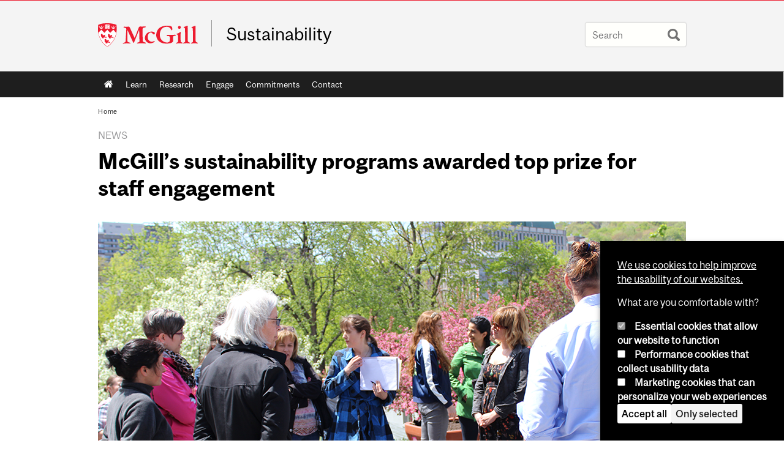

--- FILE ---
content_type: text/html; charset=utf-8
request_url: https://www.mcgill.ca/sustainability/channels/news/mcgills-sustainability-programs-awarded-top-prize-staff-engagement-300937
body_size: 16296
content:
<!DOCTYPE html>
<html lang="en" 
  xmlns:og="http://ogp.me/ns#"
  xmlns:article="http://ogp.me/ns/article#"
  xmlns:book="http://ogp.me/ns/book#"
  xmlns:profile="http://ogp.me/ns/profile#"
  xmlns:video="http://ogp.me/ns/video#"
  xmlns:product="http://ogp.me/ns/product#">

<head profile="http://www.w3.org/1999/xhtml/vocab">
  <meta http-equiv="Content-Type" content="text/html; charset=utf-8" />
<meta class="elastic" name="mcgill_category" content="Sustainability" />
<meta class="elastic" name="mcgill_category:id" content="office_of_sustainability" />
<meta class="elastic" name="mcgill_type" content="news" />
<meta class="elastic" name="mcgill_channels:distributed" content="1" />
<meta class="elastic" name="mcgill_pubdate" content="2019-09-24T20:09:38Z" />
<meta class="elastic" name="mcgill_language" content="en" />
<meta class="elastic" name="mcgill_image:uri" content="https://www.mcgill.ca/sustainability/files/sustainability/styles/wysiwyg_large/public/staff_gardens_2018.png?itok=Boq4yEuM" />
<meta class="elastic" name="mcgill_image:alt" content="Staff members learning about gardening at Staff lunch and learn " />
<script type="application/ld+json">{"@context":"http:\/\/schema.org","@type":"CollegeOrUniversity","name":"McGill University","url":"https:\/\/www.mcgill.ca","sameAs":["http:\/\/www.facebook.com\/McGillUniversity","http:\/\/www.linkedin.com\/edu\/mcgill-university-10890","http:\/\/twitter.com\/mcgillu","http:\/\/www.instagram.com\/mcgillu\/","http:\/\/www.youtube.com\/mcgilluniversity"]}</script>
<meta name="description" content="McGill Reporter | September 9, 2019 By: Kelsey Litwin Read the full article here McGill’s has won the Association for the Advancement of Sustainability in Higher Education’s (AASHE) Campus Sustainability Achievement Award for its sustainability engagement programs, together referred to as the Ladder of Engagement. AASHE is a North American association of over 1,000 colleges and universities working to create a sustainable future. Notably, AASHE oversees the Sustainability Tracking, Assessment and Rating System (STARS) used widely by higher education institutions across North America. The Campus Sustainability Achievement Award “honours higher education institutions for successful implementation of projects that advance sustainability.” Judges from the higher education sustainability community evaluated projects on their overall impact, innovation, replicability, stakeholder involvement and clarity and coherence. “McGill staff frequently go above and beyond to do what’s best for our community and for our planet,” said Vice-Principal Administration and Finance Yves Beauchamp. “We’re proud to see our staff’s sustainability efforts recognized at such a high level.” “The higher education sustainability community continues to make major contributions toward a thriving, equitable and ecologically healthy world,” said AASHE’s Executive Director Meghan Fay Zahniser. “I am excited to recognize the innovation and leadership demonstrated by this year’s finalists.” Moving beyond the usual suspects, towards collective action The Ladder of Engagement consists of four programs, the Staff Gardens, Sustainable Event Certifications, Sustainable Workplace Certifications, and Unit-Level Action Plans (ULAPs), with each rung represented by a program more involved than the last. Developed between 2016 and 2019, the programs work to increase collective actions by moving students, staff, and faculty from individual sustainability actions, like tending a garden, to organizing and envisioning large-scale systemic change, such as developing their own sustainability strategies. The programs also focus on moving beyond community members already interested and engaged with sustainability on campus, attracting those who might not have otherwise participated. In those three years, about 1,000 McGill community members, including about 600 staff, have engaged with one or more of the sustainability programs, many of them navigating up the Ladder. “What really inspires me about the Ladder [of Engagement] is that we see people both working their way up towards the Action Plans, but you just as frequently see people get involved with ULAPs and then get involved with our other programs,” said Amelia Peres, McGill’s Sustainability Strategy administrator. For example, about 25 per cent of certified workplaces first became familiar with the Office of Sustainability and its programs through the Staff Gardens, in which staff members tend to their own on-campus garden plots through the summer. Engaging in social sustainability The goal the Ladder of Engagement, Sustainability Officer Shona Watt explained, is to also strengthen participants’ understanding of the nuanced elements of social and environmental sustainability, such as diversity and accessibility, while also increasing a sense of community among staff. “It was important to us that social sustainability was not ignored in the design our engagement programs,” said Watt. “By consulting various stakeholders on campus, we were sure that inclusivity, accessibility, diversity, and social cohesion played a role in the Ladder of Engagement.” She continued that by ensuring that social sustainability was just as much a focus as environmental efforts, McGill’s programs were able to attract a wider audience through speaking to a variety of interests." />
<meta name="generator" content="Drupal 7 (http://drupal.org)" />
<link rel="image_src" href="https://www.mcgill.ca/sustainability/files/sustainability/styles/wysiwyg_large/public/staff_gardens_2018.png?itok=Boq4yEuM" />
<link rel="canonical" href="https://www.mcgill.ca/sustainability/channels/news/mcgills-sustainability-programs-awarded-top-prize-staff-engagement-300937" />
<link rel="shortlink" href="https://www.mcgill.ca/sustainability/node/2853" />
<meta property="og:type" content="website" />
<meta property="og:site_name" content="Sustainability" />
<meta property="og:title" content="McGill’s sustainability programs awarded top prize for staff engagement" />
<meta property="og:url" content="https://www.mcgill.ca/sustainability/channels/news/mcgills-sustainability-programs-awarded-top-prize-staff-engagement-300937" />
<meta property="og:description" content="McGill Reporter | September 9, 2019 By: Kelsey Litwin Read the full article here McGill’s has won the Association for the Advancement of Sustainability in Higher Education’s (AASHE) Campus Sustainability Achievement Award for its sustainability engagement programs, together referred to as the Ladder of Engagement. AASHE is a North American association of over 1,000 colleges and universities working to create a sustainable future. Notably, AASHE oversees the Sustainability Tracking, Assessment and Rating System (STARS) used widely by higher education institutions across North America. The Campus Sustainability Achievement Award “honours higher education institutions for successful implementation of projects that advance sustainability.” Judges from the higher education sustainability community evaluated projects on their overall impact, innovation, replicability, stakeholder involvement and clarity and coherence. “McGill staff frequently go above and beyond to do what’s best for our community and for our planet,” said Vice-Principal Administration and Finance Yves Beauchamp. “We’re proud to see our staff’s sustainability efforts recognized at such a high level.” “The higher education sustainability community continues to make major contributions toward a thriving, equitable and ecologically healthy world,” said AASHE’s Executive Director Meghan Fay Zahniser. “I am excited to recognize the innovation and leadership demonstrated by this year’s finalists.” Moving beyond the usual suspects, towards collective action The Ladder of Engagement consists of four programs, the Staff Gardens, Sustainable Event Certifications, Sustainable Workplace Certifications, and Unit-Level Action Plans (ULAPs), with each rung represented by a program more involved than the last. Developed between 2016 and 2019, the programs work to increase collective actions by moving students, staff, and faculty from individual sustainability actions, like tending a garden, to organizing and envisioning large-scale systemic change, such as developing their own sustainability strategies. The programs also focus on moving beyond community members already interested and engaged with sustainability on campus, attracting those who might not have otherwise participated. In those three years, about 1,000 McGill community members, including about 600 staff, have engaged with one or more of the sustainability programs, many of them navigating up the Ladder. “What really inspires me about the Ladder [of Engagement] is that we see people both working their way up towards the Action Plans, but you just as frequently see people get involved with ULAPs and then get involved with our other programs,” said Amelia Peres, McGill’s Sustainability Strategy administrator. For example, about 25 per cent of certified workplaces first became familiar with the Office of Sustainability and its programs through the Staff Gardens, in which staff members tend to their own on-campus garden plots through the summer. Engaging in social sustainability The goal the Ladder of Engagement, Sustainability Officer Shona Watt explained, is to also strengthen participants’ understanding of the nuanced elements of social and environmental sustainability, such as diversity and accessibility, while also increasing a sense of community among staff. “It was important to us that social sustainability was not ignored in the design our engagement programs,” said Watt. “By consulting various stakeholders on campus, we were sure that inclusivity, accessibility, diversity, and social cohesion played a role in the Ladder of Engagement.” She continued that by ensuring that social sustainability was just as much a focus as environmental efforts, McGill’s programs were able to attract a wider audience through speaking to a variety of interests." />
<meta property="og:updated_time" content="2019-09-24T16:38:02-04:00" />
<meta property="og:image" content="https://www.mcgill.ca/sustainability/files/sustainability/styles/wysiwyg_large/public/staff_gardens_2018.png?itok=Boq4yEuM" />
<meta property="og:image:width" content="300" />
<meta property="og:image:height" content="300" />
<meta name="twitter:card" content="summary_large_image" />
<meta name="twitter:site" content="@McGillU" />
<meta name="twitter:title" content="McGill’s sustainability programs awarded top prize for staff" />
<meta name="twitter:description" content="McGill Reporter | September 9, 2019 By: Kelsey Litwin Read the full article here McGill’s has won the Association for the Advancement of Sustainability in Higher Education’s (AASHE) Campus" />
<meta name="twitter:image" content="https://www.mcgill.ca/sustainability/files/sustainability/styles/wysiwyg_large/public/staff_gardens_2018.png?itok=Boq4yEuM" />
<meta property="og:locale:alternate" content="fr_FR" />
<meta property="og:video:width" content="300" />
<meta property="og:video:height" content="250" />
  <title>McGill’s sustainability programs awarded top prize for staff engagement | Sustainability - McGill University</title>
  <meta name="viewport" content="width=device-width, initial-scale=1.0" />
  <link type="text/css" rel="stylesheet" href="https://www.mcgill.ca/sustainability/files/sustainability/css/css_V0Z25ALs6u2Hzqe-8w-KYhIBxMs2Y-ddhMl2jveBXkI.css" media="all" />
<link type="text/css" rel="stylesheet" href="https://www.mcgill.ca/sustainability/files/sustainability/css/css_-MrXjNj6_rNI_StqNOkw0SKGO_2bgG-5eXvQXG3mMGE.css" media="all" />
<link type="text/css" rel="stylesheet" href="https://www.mcgill.ca/sustainability/files/sustainability/css/css_u6XE6FGtvudX9zrvLFyV3B1qMt0IYX9Wv1sArI3-llg.css" media="all" />
<link type="text/css" rel="stylesheet" href="https://www.mcgill.ca/sustainability/files/sustainability/css/css_BiuC0LgczRiMQ46XYZkRIlDAVlx12z4-11ctpJex0Zk.css" media="all" />
<link type="text/css" rel="stylesheet" href="https://www.mcgill.ca/sustainability/files/sustainability/css/css_X1KJdfQABekGwYdOLTfYN7XKPOo9_0-pADhDFMKzzgc.css" media="print" />
<link type="text/css" rel="stylesheet" href="https://www.mcgill.ca/sustainability/files/sustainability/css/css_R53W0cTTA6S3gbqg-6pqOdVjjugojm0wOCFj_yLQ0EA.css" media="screen and (max-width: 680px)" />
  <script type="text/javascript" src="https://www.mcgill.ca/sustainability/sites/all/libraries/modernizr/modernizr.js?t8xy3f"></script>
<script type="text/javascript" src="https://www.mcgill.ca/sustainability/files/sustainability/js/js_Pt6OpwTd6jcHLRIjrE-eSPLWMxWDkcyYrPTIrXDSON0.js"></script>
<script type="text/javascript" src="https://www.mcgill.ca/sustainability/files/sustainability/js/js_RulCPHj8aUtatsXPqRSFtJIhBjBSAzFXZzADEVD4CHY.js"></script>
<script type="text/javascript">
<!--//--><![CDATA[//><!--
document.createElement( "picture" );
//--><!]]>
</script>
<script type="text/javascript" src="https://www.mcgill.ca/sustainability/files/sustainability/js/js_3HwM2PP9irrsTB3q5akcqogTH4KbVCYnO0U5pPm9VJ0.js"></script>
<script type="text/javascript" src="https://www.mcgill.ca/sustainability/files/sustainability/js/js_mMU4wmiPIUj9-2v3sqsWa2RwSEr61ytkCD0kn140DF0.js"></script>
<script type="text/javascript">
<!--//--><![CDATA[//><!--
window.euCookieComplianceLoadScripts = function(category) {if (category === "performance") {var scriptTag = document.createElement("script");scriptTag.src = "https:\/\/www.googletagmanager.com\/gtag\/js?id=G-YGN990TBJK";document.body.appendChild(scriptTag);}if (category === "marketing") {}}
//--><!]]>
</script>
<script type="text/javascript">
<!--//--><![CDATA[//><!--
window.eu_cookie_compliance_cookie_name = "";
//--><!]]>
</script>
<script type="text/javascript" src="https://www.mcgill.ca/sustainability/files/sustainability/js/js_NLLXow_P0hT3RGJwt-tDxP0HFx4QVqYa_W5YKdBxYuQ.js"></script>
<script type="text/javascript">
<!--//--><![CDATA[//><!--
Drupal.behaviors.googleanalytics = { attach: function (context, settings) { (function ($) { $("html", context).once("googleanalytics", function () { Drupal.googleanalytics = (typeof Drupal.googleanalytics !== "undefined") ? Drupal.googleanalytics : {};Drupal.googleanalytics.ga_disable = Drupal.googleanalytics.ga_disable || false;if (typeof Drupal.eu_cookie_compliance === "undefined") {console.warn("googleanalytics: googleanalytics eu_cookie_compliance integration option is enabled, but eu_cookie_compliance javascripts seem to be loaded after googleanalytics, which may break functionality."); }var eccHasAgreed = (typeof Drupal.eu_cookie_compliance !== "undefined" && Drupal.eu_cookie_compliance.hasAgreed("performance"));Drupal.googleanalytics.ga_disable = Drupal.googleanalytics.ga_disable || !eccHasAgreed;var DNT = (typeof navigator.doNotTrack !== "undefined" && (navigator.doNotTrack === "yes" || navigator.doNotTrack == 1)) || (typeof navigator.msDoNotTrack !== "undefined" && navigator.msDoNotTrack == 1) || (typeof window.doNotTrack !== "undefined" && window.doNotTrack == 1);Drupal.googleanalytics.ga_disable = Drupal.googleanalytics.ga_disable || (DNT && (typeof eccHasAgreed == "undefined" || !eccHasAgreed));if (!Drupal.googleanalytics.ga_disable) {window.dataLayer = window.dataLayer || [];function gtag(){dataLayer.push(arguments)};gtag("js", new Date());gtag("set", "developer_id.dMDhkMT", true);gtag("config", "G-YGN990TBJK", {"groups":"default","anonymize_ip":true,"allow_ad_personalization_signals":false}); }})}(jQuery))}};
//--><!]]>
</script>
<script type="text/javascript" src="https://www.mcgill.ca/sustainability/files/sustainability/js/js_JCrh1bErKlSOpsJLAUyECUU86KfC9aSQovPp7In0aN4.js"></script>
<script type="text/javascript" src="https://www.mcgill.ca/sustainability/files/sustainability/js/js_C5U72DT0WwKU-6NEoa6GyKnaZ2i1vHa6sl5m5W4v0Mg.js"></script>
<script type="text/javascript">
//<![CDATA[
window["_tsbp_"] = { ba : "X-TS-BP-Action", bh : "X-TS-AJAX-Request"};
//]]>
</script><script type="text/javascript" src="/TSbd/08278c8957ab200003116e59d55d94b3faa06104d419f661be455ea7a5a33f6efd0ad4078bce732d?type=2"></script><script type="text/javascript">
<!--//--><![CDATA[//><!--
jQuery.extend(Drupal.settings, {"basePath":"\/sustainability\/","pathPrefix":"","setHasJsCookie":0,"ajaxPageState":{"theme":"moriarty","theme_token":"vdLzri7eBJh-L6FvWn_Khqbxn9RwmlbEkB9sG3cE_V0","js":{"sites\/all\/modules\/contrib\/picture\/picturefill2\/picturefill.min.js":1,"sites\/all\/modules\/contrib\/picture\/picture.min.js":1,"sites\/all\/modules\/mcgill\/mcgill_wysiwyg_and_text_formats\/js\/components-bundle.js":1,"sites\/all\/libraries\/modernizr\/modernizr.js":1,"sites\/all\/modules\/contrib\/jquery_update\/replace\/jquery\/1.12\/jquery.min.js":1,"misc\/jquery-extend-3.4.0.js":1,"misc\/jquery-html-prefilter-3.5.0-backport.js":1,"misc\/jquery.once.js":1,"misc\/drupal.js":1,"sites\/all\/modules\/contrib\/jquery_update\/js\/jquery_browser.js":1,"sites\/all\/modules\/contrib\/eu_cookie_compliance\/js\/jquery.cookie-1.4.1.min.js":1,"misc\/form-single-submit.js":1,"0":1,"sites\/all\/modules\/contrib\/google_cse\/google_cse.js":1,"sites\/all\/modules\/contrib\/spamspan\/spamspan.js":1,"sites\/all\/libraries\/colorbox\/jquery.colorbox-min.js":1,"sites\/all\/modules\/contrib\/colorbox\/js\/colorbox.js":1,"sites\/all\/modules\/contrib\/colorbox\/styles\/default\/colorbox_style.js":1,"sites\/all\/modules\/patched\/media_colorbox\/media_colorbox.js":1,"sites\/all\/modules\/mcgill\/mcgill_search\/js\/solr_presentation.js":1,"sites\/all\/modules\/contrib\/service_links\/js\/twitter_button.js":1,"1":1,"2":1,"sites\/all\/modules\/contrib\/eu_cookie_compliance\/js\/eu_cookie_compliance.min.js":1,"sites\/all\/modules\/contrib\/google_analytics\/googleanalytics.js":1,"3":1,"sites\/all\/modules\/mcgill\/mcgill_wysiwyg_and_text_formats\/js\/riot.min.js":1,"sites\/all\/libraries\/tablesorter\/jquery.tablesorter.min.js":1,"sites\/all\/libraries\/superfish\/jquery.hoverIntent.minified.js":1,"sites\/all\/libraries\/superfish\/sfsmallscreen.js":1,"sites\/all\/libraries\/superfish\/supposition.js":1,"sites\/all\/libraries\/superfish\/superfish.js":1,"sites\/all\/libraries\/superfish\/supersubs.js":1,"sites\/all\/modules\/contrib\/superfish\/superfish.js":1,"sites\/all\/themes\/basie\/src\/js\/bs-scripts.js":1,"sites\/all\/themes\/moriarty\/js\/plugins.js":1,"sites\/all\/themes\/moriarty\/js\/menu_receiver.js":1,"sites\/all\/themes\/moriarty\/js\/editor_widgets.js":1,"sites\/all\/themes\/moriarty\/js\/mega_menus.js":1,"sites\/all\/themes\/moriarty\/js\/presentation.js":1,"sites\/all\/themes\/moriarty\/js\/tableSorter.js":1,"sites\/all\/themes\/moriarty\/js\/mcgill_dropdown.js":1},"css":{"modules\/system\/system.base.css":1,"modules\/system\/system.menus.css":1,"modules\/system\/system.messages.css":1,"modules\/system\/system.theme.css":1,"modules\/aggregator\/aggregator.css":1,"sites\/all\/modules\/contrib\/date\/date_api\/date.css":1,"sites\/all\/modules\/contrib\/date\/date_popup\/themes\/datepicker.1.7.css":1,"modules\/field\/theme\/field.css":1,"sites\/all\/modules\/contrib\/google_cse\/google_cse.css":1,"sites\/all\/modules\/contrib\/logintoboggan\/logintoboggan.css":1,"sites\/all\/modules\/mcgill\/mcgill_googlesearch\/css\/mcgill_googlesearch.css":1,"modules\/node\/node.css":1,"sites\/all\/modules\/contrib\/picture\/picture_wysiwyg.css":1,"modules\/search\/search.css":1,"modules\/user\/user.css":1,"sites\/all\/modules\/contrib\/views\/css\/views.css":1,"sites\/all\/modules\/contrib\/colorbox\/styles\/default\/colorbox_style.css":1,"sites\/all\/modules\/contrib\/ctools\/css\/ctools.css":1,"sites\/all\/modules\/mcgill\/mcgill_aggregator\/css\/mcgill_aggregator.css":1,"sites\/all\/modules\/mcgill\/mcgill_profiles\/mcgill_profiles_displays\/css\/mcgill_profiles_displays_extras.css":1,"sites\/all\/modules\/mcgill\/mcgill_pages\/css\/restricted_page.css":1,"sites\/all\/modules\/mcgill\/mcgill_search\/css\/mcgill_search.css":1,"sites\/all\/modules\/mcgill\/courses\/courses.css":1,"sites\/all\/modules\/contrib\/eu_cookie_compliance\/css\/eu_cookie_compliance.bare.css":1,"sites\/all\/modules\/mcgill\/channels\/channels_content_types\/css\/channels-refresh.css":1,"sites\/all\/modules\/mcgill\/mcgill_service_links\/css\/service_links_modified.css":1,"sites\/all\/libraries\/superfish\/css\/superfish.css":1,"sites\/all\/libraries\/superfish\/css\/superfish-smallscreen.css":1,"sites\/all\/themes\/basie\/basie-shared.css":1,"sites\/all\/themes\/basie\/eu-cookie.css":1,"sites\/all\/themes\/moriarty\/css\/style.css":1,"sites\/all\/themes\/moriarty\/icons\/mcgill-extra-icons-font\/mcgill-extra-icons-font.css":1,"sites\/all\/themes\/moriarty\/override-css\/moriarty.css":1,"sites\/all\/themes\/moriarty\/css\/print_moriarty.css":1,"sites\/all\/themes\/moriarty\/css\/small_screen_moriarty.css":1}},"colorbox":{"opacity":"0.85","current":"{current} of {total}","previous":"\u00ab Prev","next":"Next \u00bb","close":"Close","maxWidth":"98%","maxHeight":"98%","fixed":true,"mobiledetect":true,"mobiledevicewidth":"480px","file_public_path":"\/sustainability\/files\/sustainability","specificPagesDefaultValue":"admin*\nimagebrowser*\nimg_assist*\nimce*\nnode\/add\/*\nnode\/*\/edit\nprint\/*\nprintpdf\/*\nsystem\/ajax\nsystem\/ajax\/*"},"googleCSE":{"cx":"005468295984476358267:brdee2z857m","language":"","resultsWidth":600,"domain":"www.google.com","showWaterMark":1},"eu_cookie_compliance":{"cookie_policy_version":"1.0.0","popup_enabled":1,"popup_agreed_enabled":0,"popup_hide_agreed":0,"popup_clicking_confirmation":false,"popup_scrolling_confirmation":false,"popup_html_info":"\u003Cbutton type=\u0022button\u0022 class=\u0022eu-cookie-withdraw-tab\u0022\u003EPrivacy settings\u003C\/button\u003E\n\u003Cdiv class=\u0022eu-cookie-compliance-banner eu-cookie-compliance-banner-info eu-cookie-compliance-banner--categories\u0022\u003E\n  \u003Cdiv class=\u0022popup-content info\u0022\u003E\n        \u003Cdiv id=\u0022popup-text\u0022\u003E\n      \u003Cp\u003E\u003Ca href=\u0022https:\/\/www.mcgill.ca\/cookie-notice\u0022\u003EWe use cookies to help improve the usability of our websites.\u003C\/a\u003E\u003C\/p\u003E\u003Cp\u003EWhat are you comfortable with?\u003C\/p\u003E              \u003Cbutton type=\u0022button\u0022 class=\u0022find-more-button eu-cookie-compliance-more-button\u0022\u003EGive me more info\u003C\/button\u003E\n          \u003C\/div\u003E\n          \u003Cdiv id=\u0022eu-cookie-compliance-categories\u0022 class=\u0022eu-cookie-compliance-categories\u0022\u003E\n                  \u003Cdiv class=\u0022eu-cookie-compliance-category\u0022\u003E\n            \u003Cdiv\u003E\n              \u003Cinput type=\u0022checkbox\u0022 name=\u0022cookie-categories\u0022 id=\u0022cookie-category-required\u0022 value=\u0022required\u0022\n                                  checked\n                                                  disabled\n                              \u003E\n              \u003Clabel for=\u0022cookie-category-required\u0022\u003EEssential cookies that allow our website to function\u003C\/label\u003E\n            \u003C\/div\u003E\n                      \u003Cdiv class=\u0022eu-cookie-compliance-category-description\u0022\u003E\u003C\/div\u003E\n                  \u003C\/div\u003E\n                  \u003Cdiv class=\u0022eu-cookie-compliance-category\u0022\u003E\n            \u003Cdiv\u003E\n              \u003Cinput type=\u0022checkbox\u0022 name=\u0022cookie-categories\u0022 id=\u0022cookie-category-performance\u0022 value=\u0022performance\u0022\n                                              \u003E\n              \u003Clabel for=\u0022cookie-category-performance\u0022\u003EPerformance cookies that collect usability data\u003C\/label\u003E\n            \u003C\/div\u003E\n                      \u003Cdiv class=\u0022eu-cookie-compliance-category-description\u0022\u003E\u003C\/div\u003E\n                  \u003C\/div\u003E\n                  \u003Cdiv class=\u0022eu-cookie-compliance-category\u0022\u003E\n            \u003Cdiv\u003E\n              \u003Cinput type=\u0022checkbox\u0022 name=\u0022cookie-categories\u0022 id=\u0022cookie-category-marketing\u0022 value=\u0022marketing\u0022\n                                              \u003E\n              \u003Clabel for=\u0022cookie-category-marketing\u0022\u003EMarketing cookies that can personalize your web experiences\u003C\/label\u003E\n            \u003C\/div\u003E\n                      \u003Cdiv class=\u0022eu-cookie-compliance-category-description\u0022\u003E\u003C\/div\u003E\n                  \u003C\/div\u003E\n                          \u003Cdiv class=\u0022eu-cookie-compliance-categories-buttons\u0022\u003E\n            \u003Cbutton type=\u0022button\u0022 class=\u0022agree-button eu-cookie-compliance-default-button\u0022\u003EAccept all\u003C\/button\u003E\n            \u003Cbutton type=\u0022button\u0022\n                    class=\u0022eu-cookie-compliance-save-preferences-button\u0022\u003EOnly selected\u003C\/button\u003E\n          \u003C\/div\u003E\n              \u003C\/div\u003E\n    \n    \u003Cdiv id=\u0022popup-buttons\u0022 class=\u0022eu-cookie-compliance-has-categories\u0022\u003E\n            \u003Cbutton type=\u0022button\u0022 class=\u0022agree-button eu-cookie-compliance-default-button\u0022\u003EAccept all\u003C\/button\u003E\n              \u003Cbutton type=\u0022button\u0022 class=\u0022eu-cookie-withdraw-button eu-cookie-compliance-hidden\u0022 \u003EModify consent settings\u003C\/button\u003E\n          \u003C\/div\u003E\n  \u003C\/div\u003E\n\u003C\/div\u003E","use_mobile_message":false,"mobile_popup_html_info":"  \u003Cbutton type=\u0022button\u0022 class=\u0022eu-cookie-withdraw-tab\u0022\u003EPrivacy settings\u003C\/button\u003E\n\u003Cdiv class=\u0022eu-cookie-compliance-banner eu-cookie-compliance-banner-info eu-cookie-compliance-banner--categories\u0022\u003E\n  \u003Cdiv class=\u0022popup-content info\u0022\u003E\n        \u003Cdiv id=\u0022popup-text\u0022\u003E\n      \u003Ch2\u003EWe use cookies on this site to enhance your user experience\u003C\/h2\u003E\u003Cp\u003EBy tapping the Accept button, you agree to us doing so.\u003C\/p\u003E              \u003Cbutton type=\u0022button\u0022 class=\u0022find-more-button eu-cookie-compliance-more-button\u0022\u003EGive me more info\u003C\/button\u003E\n          \u003C\/div\u003E\n          \u003Cdiv id=\u0022eu-cookie-compliance-categories\u0022 class=\u0022eu-cookie-compliance-categories\u0022\u003E\n                  \u003Cdiv class=\u0022eu-cookie-compliance-category\u0022\u003E\n            \u003Cdiv\u003E\n              \u003Cinput type=\u0022checkbox\u0022 name=\u0022cookie-categories\u0022 id=\u0022cookie-category-required\u0022 value=\u0022required\u0022\n                                  checked\n                                                  disabled\n                              \u003E\n              \u003Clabel for=\u0022cookie-category-required\u0022\u003EEssential cookies that allow our website to function\u003C\/label\u003E\n            \u003C\/div\u003E\n                      \u003Cdiv class=\u0022eu-cookie-compliance-category-description\u0022\u003E\u003C\/div\u003E\n                  \u003C\/div\u003E\n                  \u003Cdiv class=\u0022eu-cookie-compliance-category\u0022\u003E\n            \u003Cdiv\u003E\n              \u003Cinput type=\u0022checkbox\u0022 name=\u0022cookie-categories\u0022 id=\u0022cookie-category-performance\u0022 value=\u0022performance\u0022\n                                              \u003E\n              \u003Clabel for=\u0022cookie-category-performance\u0022\u003EPerformance cookies that collect usability data\u003C\/label\u003E\n            \u003C\/div\u003E\n                      \u003Cdiv class=\u0022eu-cookie-compliance-category-description\u0022\u003E\u003C\/div\u003E\n                  \u003C\/div\u003E\n                  \u003Cdiv class=\u0022eu-cookie-compliance-category\u0022\u003E\n            \u003Cdiv\u003E\n              \u003Cinput type=\u0022checkbox\u0022 name=\u0022cookie-categories\u0022 id=\u0022cookie-category-marketing\u0022 value=\u0022marketing\u0022\n                                              \u003E\n              \u003Clabel for=\u0022cookie-category-marketing\u0022\u003EMarketing cookies that can personalize your web experiences\u003C\/label\u003E\n            \u003C\/div\u003E\n                      \u003Cdiv class=\u0022eu-cookie-compliance-category-description\u0022\u003E\u003C\/div\u003E\n                  \u003C\/div\u003E\n                          \u003Cdiv class=\u0022eu-cookie-compliance-categories-buttons\u0022\u003E\n            \u003Cbutton type=\u0022button\u0022 class=\u0022agree-button eu-cookie-compliance-default-button\u0022\u003EAccept all\u003C\/button\u003E\n            \u003Cbutton type=\u0022button\u0022\n                    class=\u0022eu-cookie-compliance-save-preferences-button\u0022\u003EOnly selected\u003C\/button\u003E\n          \u003C\/div\u003E\n              \u003C\/div\u003E\n    \n    \u003Cdiv id=\u0022popup-buttons\u0022 class=\u0022eu-cookie-compliance-has-categories\u0022\u003E\n            \u003Cbutton type=\u0022button\u0022 class=\u0022agree-button eu-cookie-compliance-default-button\u0022\u003EAccept all\u003C\/button\u003E\n              \u003Cbutton type=\u0022button\u0022 class=\u0022eu-cookie-withdraw-button eu-cookie-compliance-hidden\u0022 \u003EModify consent settings\u003C\/button\u003E\n          \u003C\/div\u003E\n  \u003C\/div\u003E\n\u003C\/div\u003E\n","mobile_breakpoint":"768","popup_html_agreed":"\u003Cdiv\u003E\n  \u003Cdiv class=\u0022popup-content agreed\u0022\u003E\n    \u003Cdiv id=\u0022popup-text\u0022\u003E\n      \u003Ch2\u003EThank you for accepting cookies\u003C\/h2\u003E\u003Cp\u003EYou can now hide this message or find out more about cookies.\u003C\/p\u003E    \u003C\/div\u003E\n    \u003Cdiv id=\u0022popup-buttons\u0022\u003E\n      \u003Cbutton type=\u0022button\u0022 class=\u0022hide-popup-button eu-cookie-compliance-hide-button\u0022\u003EHide\u003C\/button\u003E\n              \u003Cbutton type=\u0022button\u0022 class=\u0022find-more-button eu-cookie-compliance-more-button-thank-you\u0022 \u003EMore info\u003C\/button\u003E\n          \u003C\/div\u003E\n  \u003C\/div\u003E\n\u003C\/div\u003E","popup_use_bare_css":1,"popup_height":"auto","popup_width":0,"popup_delay":1000,"popup_link":"https:\/\/www.mcgill.ca\/privacy-notice","popup_link_new_window":0,"popup_position":null,"fixed_top_position":1,"popup_language":"en","store_consent":false,"better_support_for_screen_readers":0,"reload_page":0,"domain":"","domain_all_sites":1,"popup_eu_only_js":0,"cookie_lifetime":"100","cookie_session":false,"disagree_do_not_show_popup":0,"method":"categories","allowed_cookies":"","withdraw_markup":"\u003Cbutton type=\u0022button\u0022 class=\u0022eu-cookie-withdraw-tab\u0022\u003EPrivacy settings\u003C\/button\u003E\n\u003Cdiv class=\u0022eu-cookie-withdraw-banner\u0022\u003E\n  \u003Cdiv class=\u0022popup-content info\u0022\u003E\n    \u003Cdiv id=\u0022popup-text\u0022\u003E\n      \u003Ch2\u003EWe use cookies on this site to enhance your user experience\u003C\/h2\u003E\u003Cp\u003EYou have given your consent for us to set cookies.\u003C\/p\u003E    \u003C\/div\u003E\n    \u003Cdiv id=\u0022popup-buttons\u0022\u003E\n      \u003Cbutton type=\u0022button\u0022 class=\u0022eu-cookie-withdraw-button\u0022\u003EModify consent settings\u003C\/button\u003E\n    \u003C\/div\u003E\n  \u003C\/div\u003E\n\u003C\/div\u003E\n","withdraw_enabled":1,"withdraw_button_on_info_popup":0,"cookie_categories":["required","performance","marketing"],"cookie_categories_details":{"required":{"weight":0,"machine_name":"required","label":"Essential cookies that allow our website to function","description":"","checkbox_default_state":"required"},"performance":{"weight":0,"machine_name":"performance","label":"Performance cookies that collect usability data","description":"","checkbox_default_state":"unchecked"},"marketing":{"weight":0,"machine_name":"marketing","label":"Marketing cookies that can personalize your web experiences","description":"","checkbox_default_state":"unchecked"}},"enable_save_preferences_button":1,"cookie_name":"","cookie_value_disagreed":"0","cookie_value_agreed_show_thank_you":"1","cookie_value_agreed":"2","containing_element":"body","automatic_cookies_removal":1,"close_button_action":"close_banner"},"googleanalytics":{"account":["G-YGN990TBJK"],"trackOutbound":1,"trackMailto":1,"trackDownload":1,"trackDownloadExtensions":"7z|aac|arc|arj|asf|asx|avi|bin|csv|doc|exe|flv|gif|gz|gzip|hqx|jar|jpe?g|js|mp(2|3|4|e?g)|mov(ie)?|msi|msp|pdf|phps|png|ppt|qtm?|ra(m|r)?|sea|sit|tar|tgz|torrent|txt|wav|wma|wmv|wpd|xls|xml|z|zip"},"urlIsAjaxTrusted":{"\/sustainability\/channels\/news\/mcgills-sustainability-programs-awarded-top-prize-staff-engagement-300937":true},"superfish":{"1":{"id":"1","sf":{"animation":{"opacity":"show"},"speed":"fast"},"plugins":{"smallscreen":{"mode":"window_width","breakpoint":680,"breakpointUnit":"px","accordionButton":"0","title":"Main menu"},"supposition":true,"supersubs":true}}}});
//--><!]]>
</script>
</head>
<body class="html not-front not-logged-in no-sidebars page-node page-node- page-node-2853 node-type-channel-news i18n-en d7-header page channel-item secondary-images-0 horizontal-nav no-vert-nav" >

  
    <!-- Header -->

<iframe class="wms-offline--message hide" style="border: none; width: 100%; height: 180px" title="Offline Page" srcdoc='
<!DOCTYPE html>
<html lang="en">
<head>
    <meta charset="UTF-8" />
    <meta name="viewport" content="width=device-width, initial-scale=1.0" />
    <title>Offline</title>
    <style type="text/css">

      /* Portable Error Message Component */
      .mds-message--error {
        /* Base styles with resolved values */
        border: 1px solid #000; /* --mds-border-thin */
        border-top: 5px solid #ed1b2f; /* --mds-border-thick */
        box-shadow: 0 4px 8px hsl(0deg 1% 60% / 100%); /* --mds-shadow-large */
        border-color: #d14444; /* --mds-color-error-500 */
        column-gap: calc(1.75 * var(--space-unit, 0.75rem)); /* --mds-spacing-large */
        display: grid;
        grid-template-columns: 1.4em 1fr; /* --mds-icon-size-normal */
        justify-items: start;
        padding: calc(1.25 * var(--space-unit, 0.75rem)); /* --mds-spacing-medium */

        /* Error-specific custom properties */
        --icon-color: #d14444; /* --mds-color-error-500 */
        --message-border-color: #d14444; /* --mds-color-error-500 */
        --message-icon: url("data:image/svg+xml;charset=utf-8,%3Csvg%20xmlns%3D%22http%3A%2F%2Fwww.w3.org%2F2000%2Fsvg%22%20class%3D%22ionicon%20s-ion-icon%22%20viewBox%3D%220%200%20512%20512%22%3E%3Ctitle%3EClose%20Circle%3C%2Ftitle%3E%3Cpath%20d%3D%22M256%2048C141.31%2048%2048%20141.31%2048%20256s93.31%20208%20208%20208%20208-93.31%20208-208S370.69%2048%20256%2048zm75.31%20260.69a16%2016%200%2011-22.62%2022.62L256%20278.63l-52.69%2052.68a16%2016%200%2001-22.62-22.62L233.37%20256l-52.68-52.69a16%2016%200%200122.62-22.62L256%20233.37l52.69-52.68a16%2016%200%200122.62%2022.62L278.63%20256z%22%20fill%3D%22%23d14444%22%3E%3C%2Fpath%3E%3C%2Fsvg%3E");
      }

      /* Icon placeholder when no ion-icon is present */
      .mds-message--error:not(:has(ion-icon))::before {
        display: inline-block;
        width: 2em; /* --mds-icon-size-medium */
        height: 2em; /* --mds-icon-size-medium */
        content: var(--message-icon, var(--mds-icon-info-colored));
      }

      /* Message content styles */
      .mds-message--error .mds-message__content {
        margin-top: calc(0.5 * var(--space-unit, 0.75rem)); /* --mds-spacing-x-small */
      }

      /* Message icon styles */
      .mds-message--error .mds-message__icon {
        color: #d14444; /* --icon-color = --mds-color-error-500 */
      }
    </style>
</head>
<body>
    <div class="mds-message--error">
      <div class="mds-message__content">
          <h2>Error loading page resources</h2>

          <p>
              Please try to reload the page to display it correctly. For more information, see <a target="_parent" href="https://www.mcgill.ca/web-services/article/help-us-address-wms-page-and-access-issues">this article</a>.
          </p>
      </div>
    </div>
</body>
</html>
'></iframe>


<div id="header"
   class="mcgill-brand" data-elastic-exclude>
  <div id="header-inner" class="inner">


    <!-- Only include if remove_branding isn't true -->
          <a id="mcgill-logo" tabindex="2" accesskey="1" title="return to McGill University"
         href="https://www.mcgill.ca">
        <span id="university-name" class="offscreen">McGill University</span>
      </a>
    

    <!-- Strap Links -->
    

    
          <div id="title-box"
           class="title-box-alt site-name-display-on">
        
        <!-- Logo or Banner image -->
                  <a id="site-name" href="/sustainability/">Sustainability</a>
        
        <!-- Faculty-title for /study -->
        
              </div>
    
    <!-- Search -->
    <!-- Header Search box should not be displayed on the search page.
    The search page template is page--search.tpl.php. -->
          <div id="strap-search">
        <form class="mcgill-search-form container-inline" action="/sustainability/channels/news/mcgills-sustainability-programs-awarded-top-prize-staff-engagement-300937" method="post" id="search-api-page-search-form" accept-charset="UTF-8"><div><div class="form-item form-type-textfield form-item-keys-12">
  <label class="element-invisible" for="edit-keys-12">Enter your keywords </label>
 <input placeholder="Search" type="text" id="edit-keys-12" name="keys_12" value="" size="15" maxlength="128" class="form-text" />
</div>
<input type="hidden" name="id" value="12" />
<input type="submit" id="edit-submit-12" name="op" value="Search" class="form-submit" /><input type="hidden" name="form_build_id" value="form-ck23FRayuC3BKpc6VhVBpAOCmCYjWWLoBJ8bh-FU34Y" />
<input type="hidden" name="form_id" value="search_api_page_search_form" />
</div></form>      </div>
    
  </div>
</div>
<!-- End header -->

  <div id="navigation" class="clearfix" data-elastic-exclude>
    <div class="inner">
      <h2 class="offscreen">Main navigation</h2>
      <div id="block-superfish-1" class="block block-superfish"><ul  id="superfish-1" class="menu sf-menu sf-main-menu sf-horizontal sf-style-none sf-total-items-6 sf-parent-items-3 sf-single-items-3"><li id="menu-0-1" class="first odd sf-item-1 sf-depth-1 sf-no-children"><a href="/sustainability/" class="sf-depth-1">Home</a></li><li id="menu-2045-1" class="middle even sf-item-2 sf-depth-1 sf-total-children-3 sf-parent-children-3 sf-single-children-0 menuparent"><a href="/sustainability/learn" class="sf-depth-1 menuparent">Learn</a><ul class="sf-megamenu"><li class="sf-megamenu-wrapper middle even sf-item-2 sf-depth-1 sf-total-children-3 sf-parent-children-3 sf-single-children-0 menuparent"><ol><li id="menu-2049-1" class="first odd sf-item-1 sf-depth-2 sf-total-children-2 sf-parent-children-0 sf-single-children-2 sf-megamenu-column menuparent"><div class="sf-megamenu-column"><a title="" class="sf-depth-2 menuparent nolink">Academics</a><ol><li id="menu-2042-1" class="first odd sf-item-1 sf-depth-3 sf-no-children"><a href="/sustainability/learn/study-sustainability" title="Learn all the ways you can study sustainability-related topics while at McGill." class="sf-depth-3">Study Sustainability</a></li><li id="menu-2125-1" class="last even sf-item-2 sf-depth-3 sf-no-children"><a href="/sustainability/learn/campus-living-lab" class="sf-depth-3">Campus as a Living Lab</a></li></ol></div></li><li id="menu-2050-1" class="middle even sf-item-2 sf-depth-2 sf-total-children-4 sf-parent-children-0 sf-single-children-4 sf-megamenu-column menuparent"><div class="sf-megamenu-column"><a title="" class="sf-depth-2 menuparent nolink">Workshops &amp; Trainings</a><ol><li id="menu-2087-1" class="first odd sf-item-1 sf-depth-3 sf-no-children"><a href="/sustainability/learn/sustainability-module" class="sf-depth-3">Sustainability Module</a></li><li id="menu-2047-1" class="middle even sf-item-2 sf-depth-3 sf-no-children"><a href="/sustainability/learn/student-workshops" class="sf-depth-3">Student Workshops</a></li><li id="menu-1937-1" class="middle odd sf-item-3 sf-depth-3 sf-no-children"><a href="/sustainability/learn/workshops" class="sf-depth-3">Faculty &amp; Staff Workshops</a></li><li id="menu-2071-1" class="last even sf-item-4 sf-depth-3 sf-no-children"><a href="/sustainability/learn/education-fellows" class="sf-depth-3">Sustainability Education Fellows</a></li></ol></div></li><li id="menu-2051-1" class="last odd sf-item-3 sf-depth-2 sf-total-children-4 sf-parent-children-0 sf-single-children-4 sf-megamenu-column menuparent"><div class="sf-megamenu-column"><a title="" class="sf-depth-2 menuparent nolink">Sustainability on Campus</a><ol><li id="menu-2059-1" class="first odd sf-item-1 sf-depth-3 sf-no-children"><a href="/sustainability/learn/sustainability-mcgill" class="sf-depth-3">Sustainability at McGill</a></li><li id="menu-2068-1" class="middle even sf-item-2 sf-depth-3 sf-no-children"><a href="/sustainability/learn/sustainability-tips" class="sf-depth-3">Sustainability Tips</a></li><li id="menu-2061-1" class="middle odd sf-item-3 sf-depth-3 sf-no-children"><a href="/sustainability/learn/frequently-asked-questions" class="sf-depth-3">Frequently Asked Questions</a></li><li id="menu-2081-1" class="last even sf-item-4 sf-depth-3 sf-no-children"><a href="/sustainability/learn/news" class="sf-depth-3">News</a></li></ol></div></li></ol></li></ul></li><li id="menu-2046-1" class="middle odd sf-item-3 sf-depth-1 sf-no-children"><a href="/sustainability/research-0" class="sf-depth-1">Research</a></li><li id="menu-2044-1" class="middle even sf-item-4 sf-depth-1 sf-total-children-4 sf-parent-children-4 sf-single-children-0 menuparent"><a href="/sustainability/engage" class="sf-depth-1 menuparent">Engage</a><ul class="sf-megamenu"><li class="sf-megamenu-wrapper middle even sf-item-4 sf-depth-1 sf-total-children-4 sf-parent-children-4 sf-single-children-0 menuparent"><ol><li id="menu-2054-1" class="first odd sf-item-1 sf-depth-2 sf-total-children-3 sf-parent-children-0 sf-single-children-3 sf-megamenu-column menuparent"><div class="sf-megamenu-column"><a title="" class="sf-depth-2 menuparent nolink">Certifications</a><ol><li id="menu-2086-1" class="first odd sf-item-1 sf-depth-3 sf-no-children"><a href="/sustainability/engage/sustainable-labs-guide" class="sf-depth-3">Sustainable Labs</a></li><li id="menu-1389-1" class="middle even sf-item-2 sf-depth-3 sf-no-children"><a href="/sustainability/engage/workplace-certification" class="sf-depth-3">Sustainable Workplace</a></li><li id="menu-1536-1" class="last odd sf-item-3 sf-depth-3 sf-no-children"><a href="/sustainability/engage/sustainable-events" class="sf-depth-3">Sustainable Events</a></li></ol></div></li><li id="menu-2055-1" class="middle even sf-item-2 sf-depth-2 sf-total-children-4 sf-parent-children-0 sf-single-children-4 sf-megamenu-column menuparent"><div class="sf-megamenu-column"><a title="" class="sf-depth-2 menuparent nolink">Student &amp; Staff Opportunities</a><ol><li id="menu-1918-1" class="first odd sf-item-1 sf-depth-3 sf-no-children"><a href="/sustainability/engage/sustainability-ambassador-program" class="sf-depth-3">Sustainability Ambassador Program</a></li><li id="menu-952-1" class="middle even sf-item-2 sf-depth-3 sf-no-children"><a href="/sustainability/engage/sustainability-groups" class="sf-depth-3">Sustainability Groups</a></li><li id="menu-2223-1" class="middle odd sf-item-3 sf-depth-3 sf-no-children"><a href="/sustainability/engage/biking-mcgill" class="sf-depth-3">Biking at McGill</a></li><li id="menu-2123-1" class="last even sf-item-4 sf-depth-3 sf-no-children"><a href="/sustainability/engage/ride-refresh" class="sf-depth-3">Ride &amp; Refresh</a></li></ol></div></li><li id="menu-2058-1" class="middle odd sf-item-3 sf-depth-2 sf-total-children-2 sf-parent-children-0 sf-single-children-2 sf-megamenu-column menuparent"><div class="sf-megamenu-column"><a title="" class="sf-depth-2 menuparent nolink">Sustainability Projects Fund</a><ol><li id="menu-1748-1" class="first odd sf-item-1 sf-depth-3 sf-no-children"><a href="/sustainability/engage/spf" class="sf-depth-3">About the SPF</a></li><li id="menu-1752-1" class="last even sf-item-2 sf-depth-3 sf-no-children"><a href="/sustainability/engage/how-apply" class="sf-depth-3">How to Apply</a></li></ol></div></li><li id="menu-2056-1" class="last even sf-item-4 sf-depth-2 sf-total-children-1 sf-parent-children-0 sf-single-children-1 sf-megamenu-column menuparent"><div class="sf-megamenu-column"><a title="" class="sf-depth-2 menuparent nolink">Events</a><ol><li id="menu-2078-1" class="firstandlast odd sf-item-1 sf-depth-3 sf-no-children"><a href="/sustainability/engage/httpswwwmcgillcamssievents" class="sf-depth-3">Upcoming Events</a></li></ol></div></li></ol></li></ul></li><li id="menu-2052-1" class="middle odd sf-item-5 sf-depth-1 sf-total-children-3 sf-parent-children-3 sf-single-children-0 menuparent"><a href="/sustainability/commitments" class="sf-depth-1 menuparent">Commitments</a><ul class="sf-megamenu"><li class="sf-megamenu-wrapper middle odd sf-item-5 sf-depth-1 sf-total-children-3 sf-parent-children-3 sf-single-children-0 menuparent"><ol><li id="menu-2053-1" class="first odd sf-item-1 sf-depth-2 sf-total-children-3 sf-parent-children-0 sf-single-children-3 sf-megamenu-column menuparent"><div class="sf-megamenu-column"><a title="" class="sf-depth-2 menuparent nolink">Strategy</a><ol><li id="menu-1181-1" class="first odd sf-item-1 sf-depth-3 sf-no-children"><a href="/sustainability/commitments/sustainability-strategy" class="sf-depth-3">Sustainability Strategy</a></li><li id="menu-2130-1" class="middle even sf-item-2 sf-depth-3 sf-no-children"><a href="/sustainability/commitments/biodiversity-plan" class="sf-depth-3">Biodiversity Plan</a></li><li id="menu-2063-1" class="last odd sf-item-3 sf-depth-3 sf-no-children"><a href="/sustainability/commitments/progress-reports" class="sf-depth-3">Progress &amp; Reports</a></li></ol></div></li><li id="menu-2062-1" class="middle even sf-item-2 sf-depth-2 sf-total-children-5 sf-parent-children-0 sf-single-children-5 sf-megamenu-column menuparent"><div class="sf-megamenu-column"><a title="" class="sf-depth-2 menuparent nolink">SustainabilityTargets</a><ol><li id="menu-2064-1" class="first odd sf-item-1 sf-depth-3 sf-no-children"><a href="/sustainability/commitments/carbon-neutrality" class="sf-depth-3">Carbon Neutrality</a></li><li id="menu-2065-1" class="middle even sf-item-2 sf-depth-3 sf-no-children"><a href="/sustainability/commitments/zero-waste" class="sf-depth-3">Zero-Waste</a></li><li id="menu-2066-1" class="middle odd sf-item-3 sf-depth-3 sf-no-children"><a href="/sustainability/commitments/platinum-sustainability-rating" class="sf-depth-3">Platinum Sustainability Rating</a></li><li id="menu-2206-1" class="middle even sf-item-4 sf-depth-3 sf-no-children"><a href="/sustainability/commitments/increase-climate-resilience" class="sf-depth-3">Increase Climate Resilience</a></li><li id="menu-2207-1" class="last odd sf-item-5 sf-depth-3 sf-no-children"><a href="/sustainability/commitments/become-nature-positive-university" class="sf-depth-3">Become a Nature Positive University</a></li></ol></div></li><li id="menu-2067-1" class="last odd sf-item-3 sf-depth-2 sf-total-children-3 sf-parent-children-0 sf-single-children-3 sf-megamenu-column menuparent"><div class="sf-megamenu-column"><a title="" class="sf-depth-2 menuparent nolink">Pledges</a><ol><li id="menu-880-1" class="first odd sf-item-1 sf-depth-3 sf-no-children"><a href="/sustainability/commitments/declarations" class="sf-depth-3">Declarations</a></li><li id="menu-1416-1" class="middle even sf-item-2 sf-depth-3 sf-no-children"><a href="/sustainability/commitments/related-plans-policies" class="sf-depth-3">Related Plans &amp; Policies</a></li><li id="menu-2048-1" class="last odd sf-item-3 sf-depth-3 sf-no-children"><a href="/sustainability/commitments/awards-recognition" class="sf-depth-3">Awards &amp; Recognition</a></li></ol></div></li></ol></li></ul></li><li id="menu-2082-1" class="last even sf-item-6 sf-depth-1 sf-no-children"><a href="/sustainability/contact" class="sf-depth-1">Contact</a></li></ul></div>    </div>
  </div>


  <div id="highlighted" class="clearfix">
      </div>
  <!-- End highlighted page block area -->


<div id="container" class="clearfix">

      <div class="breadcrumb" data-elastic-exclude>
      <a href="/sustainability/">Home</a>    </div>
  

  
  <div id="inner-container">

    
          <div id="tabs">
              </div>
    
          <div id="top-page">
              </div>
      <!-- End top page block area -->
    
<!--
Display title in page area when not channel node,
the title will instead be displayed in the node -->
    

    <div id="main-column">
      
              <div id="top-content">
                  </div>
        <!-- End top content block area -->
      
      <div id="content">
        <div id="content-inner">
            <div class="region region-content">
    <div id="block-system-main" class="block block-system region-content">
  <div class ="block-inner">
            
    <div class="content">
      
<div id="node-2853" class="channel-item node node-channel-news channels-not-official channels-distributed">
  
    <div class="node__type">News</div>
    <h1 class="marketing-title">McGill’s sustainability programs awarded top prize for staff engagement</h1>
    
    <div class="content channels channels_content-area channel-item channel_news">

                  <div class="channels_image-collection">
            <div class="field field-name-field-primary-image field-type-image field-label-hidden"><div class="field-items"><div class="field-item even"><picture >
<!--[if IE 9]><video style="display: none;"><![endif]-->
<source srcset="https://www.mcgill.ca/sustainability/files/sustainability/styles/hd/public/staff_gardens_2018.png?itok=BFOUhOSU&amp;timestamp=1532553481 1x" media="(min-width: 1200px)" />
<source srcset="https://www.mcgill.ca/sustainability/files/sustainability/styles/fullwidth_breakpoints_theme_moriarty_large_1x/public/staff_gardens_2018.png?itok=H6MmzwFZ&amp;timestamp=1532553481 1x" media="(min-width: 800px)" />
<source srcset="https://www.mcgill.ca/sustainability/files/sustainability/styles/fullwidth_breakpoints_theme_moriarty_medium_1x/public/staff_gardens_2018.png?itok=T8C6kndu&amp;timestamp=1532553481 1x" media="(min-width: 480px) and (max-width: 680px)" />
<source srcset="https://www.mcgill.ca/sustainability/files/sustainability/styles/fullwidth_breakpoints_theme_moriarty_small_1x/public/staff_gardens_2018.png?itok=mpIRMv94&amp;timestamp=1532553481 1x" media="(min-width: 0px) and (max-width:480px)" />
<!--[if IE 9]></video><![endif]-->
<img  src="https://www.mcgill.ca/sustainability/files/sustainability/styles/fullwidth_breakpoints_theme_moriarty_small_1x/public/staff_gardens_2018.png?itok=mpIRMv94&amp;timestamp=1532553481" alt="Staff members learning about gardening at Staff lunch and learn " title="" />
</picture></div></div></div>                      </div>
        
        
          <div class="channels_content-body">
            <div class="channels_content-pub">
                              <div class="field field-name-field-published-date field-type-datestamp field-label-hidden"><div class="field-items"><div class="field-item even"><div class="custom-multi-date"><div class="multi-date first"><span class="label">Published: </span><span class="day">24 </span><span class="month">September </span><span class="year">2019</span></div></div></div></div></div>                            <div class="service-links"><ul class="links"><li class="service-links-facebook first"><a href="http://www.facebook.com/sharer.php?u=https%3A//www.mcgill.ca/sustainability/channels/news/mcgills-sustainability-programs-awarded-top-prize-staff-engagement-300937&amp;t=McGill%E2%80%99s%20sustainability%20programs%20awarded%20top%20prize%20for%20staff%20engagement" title="Share on Facebook" class="service-links-facebook" rel="nofollow"><i class="fa"></i>
<span class="screen-reader-text">Facebook</span></a></li>
<li class="service-links-linkedin"><a href="http://www.linkedin.com/shareArticle?mini=true&amp;url=https%3A//www.mcgill.ca/sustainability/channels/news/mcgills-sustainability-programs-awarded-top-prize-staff-engagement-300937&amp;title=McGill%E2%80%99s%20sustainability%20programs%20awarded%20top%20prize%20for%20staff%20engagement&amp;summary=McGill%20Reporter%20%7C%20September%209%2C%202019%0D%0A%0D%0ABy%3A%20Kelsey%20Litwin%0D%0A%0D%0ARead%20the%20full%20article%26nbsp%3Bhere%0D%0A%0D%0A%0D%0AMcGill%E2%80%99s%20has%20won%20the%20Association%20for%20the%20Advancement%20of%20Sustainability%20in%20Higher%20Education%E2%80%99s%20%28AASHE%29%20Campus%20Sustainability%20Achievement%20Award%20for%20its%20sustainability%20engagement%20programs%2C%20together%20referred%20to%20as%20the%20Ladder%20of%20Engagement.&amp;source=Sustainability" title="Publish this post to LinkedIn" class="service-links-linkedin" rel="nofollow"><i class="fa"></i>
<span class="screen-reader-text">LinkedIn</span></a></li>
<li class="service-links-twitter-widget last"><a href="http://twitter.com/share?url=https%3A//www.mcgill.ca/sustainability/channels/news/mcgills-sustainability-programs-awarded-top-prize-staff-engagement-300937&amp;count=horizontal&amp;via=SustainMcGill&amp;text=McGill%E2%80%99s%20sustainability%20programs%20awarded%20top%20prize%20for%20staff%20engagement&amp;counturl=https%3A//www.mcgill.ca/sustainability/channels/news/mcgills-sustainability-programs-awarded-top-prize-staff-engagement-300937" class="twitter-share-button service-links-twitter-widget" title="Tweet This" rel="nofollow"><span class="element-invisible">Tweet Widget</span></a></li>
</ul></div>            </div>

                          <div class="field field-name-body field-type-text-with-summary field-label-hidden"><div class="field-items"><div class="field-item even"><p>McGill Reporter | September 9, 2019</p>

<p>By: Kelsey Litwin</p>

<p>Read the full article <a href="https://reporter.mcgill.ca/mcgills-sustainability-programs-awarded-top-prize-for-staff-engagement/">here</a></p>

<hr />
<p>McGill’s has won the Association for the Advancement of Sustainability in Higher Education’s (AASHE) Campus Sustainability Achievement Award for its sustainability engagement programs, together referred to as the Ladder of Engagement.</p>

<p>AASHE is a North American association of over 1,000 colleges and universities working to create a sustainable future. Notably, AASHE oversees the Sustainability Tracking, Assessment and Rating System (STARS) used widely by higher education institutions across North America.</p>

<p>The Campus Sustainability Achievement Award “honours higher education institutions for successful implementation of projects that advance sustainability.” Judges from the higher education sustainability community evaluated projects on their overall impact, innovation, replicability, stakeholder involvement and clarity and coherence.</p>

<p>“McGill staff frequently go above and beyond to do what’s best for our community and for our planet,” said Vice-Principal Administration and Finance Yves Beauchamp. “We’re proud to see our staff’s sustainability efforts recognized at such a high level.”</p>

<p>“The higher education sustainability community continues to make major contributions toward a thriving, equitable and ecologically healthy world,” said AASHE’s Executive Director Meghan Fay Zahniser. “I am excited to recognize the innovation and leadership demonstrated by this year’s finalists.”</p>

<p><strong>Moving beyond the usual suspects, towards collective action</strong></p>

<p>The Ladder of Engagement consists of four programs, the Staff Gardens, Sustainable Event Certifications, Sustainable Workplace Certifications, and Unit-Level Action Plans (ULAPs), with each rung represented by a program more involved than the last.</p>

<p>Developed between 2016 and 2019, the programs work to increase collective actions by moving students, staff, and faculty from individual sustainability actions, like tending a garden, to organizing and envisioning large-scale systemic change, such as developing their own sustainability strategies. The programs also focus on moving beyond community members already interested and engaged with sustainability on campus, attracting those who might not have otherwise participated.</p>

<p>In those three years, about 1,000 McGill community members, including about 600 staff, have engaged with one or more of the sustainability programs, many of them navigating up the Ladder.</p>

<p>“What really inspires me about the Ladder [of Engagement] is that we see people both working their way up towards the Action Plans, but you just as frequently see people get involved with ULAPs and then get involved with our other programs,” said Amelia Peres, McGill’s Sustainability Strategy administrator.</p>

<p>For example, about 25 per cent of certified workplaces first became familiar with the Office of Sustainability and its programs through the Staff Gardens, in which staff members tend to their own on-campus garden plots through the summer.</p>

<p><strong>Engaging in social sustainability</strong></p>

<p>The goal the Ladder of Engagement, Sustainability Officer Shona Watt explained, is to also strengthen participants’ understanding of the nuanced elements of social and environmental sustainability, such as diversity and accessibility, while also increasing a sense of community among staff.</p>

<p>“It was important to us that social sustainability was not ignored in the design our engagement programs,” said Watt. “By consulting various stakeholders on campus, we were sure that inclusivity, accessibility, diversity, and social cohesion played a role in the Ladder of Engagement.”</p>

<p>She continued that by ensuring that social sustainability was just as much a focus as environmental efforts, McGill’s programs were able to attract a wider audience through speaking to a variety of interests.</p>
</div></div></div>                      </div>
        <div class="channels_related-content">

  
  

  <div class="channels_contact-container vcard">
    
      </div>
  <hr/>
  <div class="channels_meta">
                  <div class="channels_categories">
          <div class="field field-name-field-category field-type-text field-label-inline clearfix"><div class="field-label">Category:&nbsp;</div><div class="field-items"><div class="field-item even"><div class="item-list"><ul class="links inline"><li class="first last"><a href="https://www.mcgill.ca/channels/section/office_of_sustainability/channel_news">Sustainability</a></li>
</ul></div></div></div></div>        </div>
      
          
      </div>

  <hr/>
  <div class="channels_source">
    <div class="channels_source-updated field-label-inline">
      <label class="field-label">Last updated: </label>
      <div class="field-items">Tue, 09/24/2019 - 16:38</div>
    </div>

          <div class="channels_source-site">
        <div class="field field-name-field-source-site field-type-link-field field-label-inline clearfix"><div class="field-label">Source Site:&nbsp;</div><div class="field-items"><div class="field-item even"><a href="/sustainability" title="Source site - /sustainability" class="source-site-link">/sustainability</a></div></div></div>      </div>
    
  </div>
</div>

      </div>

  </div>
    </div>
  </div>
</div>
  </div>
        </div>
      </div>

              <div id="bottom-content">
            <div class="region region-bottom-of-content">
    <div id="block-channels-2" class="block block-channels half-width region-bottom_of_content">
  <div class ="block-inner">
                <h2>Events</h2>
        
    <div class="content">
      <p>There are currently no events available.</p>    </div>
  </div>
</div>
<div id="block-channels-1" class="block block-channels half-width region-bottom_of_content">
  <div class ="block-inner">
                <h2>News</h2>
        
    <div class="content">
      <div class="item-list"><ul class="channelblock"><li class="channel-item channel_news no-image first"><h2><a href="/sustainability/channels/news/tisedtalk-bridging-gap-between-environmental-impacts-tyre-particles-tyre-recovery-and-end-life-367018">TISEDTalk: Bridging the Gap Between the Environmental Impacts of Tyre Particles, Tyre Recovery and End-of-Life Solutions</a></h2><div class="custom-multi-date"><div class ="multi-date date-container"><span class="label">Published: </span><span class="day">3</span> <span class="month">Sep</span> <span class="year">2025</span> </div></div></li>
<li class="channel-item channel_news has-image"><div class="primary-image"><a href="/sustainability/channels/news/interdisciplinary-collaboration-key-sustainability-focused-curriculum-redesign-program-349653"><img src="https://www.mcgill.ca/sustainability/files/sustainability/styles/secondary_images_thumbnail__45x45__/public/channels/image/2023-12-13_faculty_retreat_day_1_katya_teague_1.jpg?itok=hVMNCXRQ" width="45" height="45" alt="" /></a></div><h2><a href="/sustainability/channels/news/interdisciplinary-collaboration-key-sustainability-focused-curriculum-redesign-program-349653">Interdisciplinary collaboration key for sustainability-focused curriculum redesign program</a></h2><div class="custom-multi-date"><div class ="multi-date date-container"><span class="label">Published: </span><span class="day">16</span> <span class="month">Aug</span> <span class="year">2023</span> </div></div></li>
<li class="channel-item channel_news has-image"><div class="primary-image"><a href="/sustainability/channels/news/newly-certified-sustainable-workplaces-mcgill-summer-2023-349589"><img src="https://www.mcgill.ca/sustainability/files/sustainability/styles/secondary_images_thumbnail__45x45__/public/channels/image/sustainable_workplace_-_listserv_graphic_1.png?itok=w3Y4D2Rv" width="45" height="45" alt="" /></a></div><h2><a href="/sustainability/channels/news/newly-certified-sustainable-workplaces-mcgill-summer-2023-349589">Newly certified sustainable workplaces at McGill: Summer 2023</a></h2><div class="custom-multi-date"><div class ="multi-date date-container"><span class="label">Published: </span><span class="day">15</span> <span class="month">Aug</span> <span class="year">2023</span> </div></div></li>
<li class="channel-item channel_news has-image last"><div class="primary-image"><a href="/sustainability/channels/news/sustainable-sparks-stephanie-leite-learning-future-348448"><img src="https://www.mcgill.ca/sustainability/files/sustainability/styles/secondary_images_thumbnail__45x45__/public/channels/image/23-05_sparks_stephanie_leite_siddhi_aubeeluck_1.jpeg?itok=mVmd-MXh" width="45" height="45" alt="" /></a></div><h2><a href="/sustainability/channels/news/sustainable-sparks-stephanie-leite-learning-future-348448">Sustainable Sparks: Stephanie Leite on learning for the future</a></h2><div class="custom-multi-date"><div class ="multi-date date-container"><span class="label">Published: </span><span class="day">25</span> <span class="month">May</span> <span class="year">2023</span> </div></div></li>
</ul></div><div class= "link-list"><a href="/sustainability/channels_item/1" class="view-more" title="McGill distributed content">View more news</a><a href="/sustainability/channels_item/1/rss" class="rss" title="McGill distributed content RSS feed"><img src="https://www.mcgill.ca/sustainability/misc/feed.png" alt="RSS feed icon" /></a></div>    </div>
  </div>
</div>
  </div>
        </div>
        <!-- End bottom content block area -->
      
    </div>
    <!-- main column -->

                      <!-- End sidebar-column -->
    
  </div>
  <!-- inner container -->

      <div id="bottom-page">
          </div>
    <!-- End bottom page block area -->
  
  <a id="js-top-page-link" data-test="back-to-top" class="transition" href="#" data-elastic-exclude>Back to top</a>

</div>
<!-- End container -->

<!-- Footer -->
<!-- Footer -->
<div id="footer" data-elastic-exclude>
  <div id="footer-inner">
    <h2 class="offscreen">Department and University Information</h2>

      <!--page_footer_contact_info is used by study -->
              <div id="contact-info">
          <h2>McGill Office of Sustainability</h2>
550 Sherbrooke Street West, Room 680
<br> Montréal (Québec), H3A 0B6
<a href="https://maps.mcgill.ca/?cmp=1&txt=EN&id=Sherbrooke550">[Map]</a>
<br>Email: <a href="mailto:sustainability@mcgill.ca">sustainability@mcgill.ca</a><br><br>

McGill University is located on land which has long served as a site of meeting and exchange amongst Indigenous peoples, including the Haudenosaunee and Anishinaabeg nations. McGill honours, recognizes and respects these nations as the traditional stewards of the lands and waters on which we meet today.        </div>

      

    <!-- Footer branding image -->
            <div id="footer-branding">
                          <img src="https://www.mcgill.ca/sustainability/files/sustainability/moriarty_branding_img.png" alt="Sustainability" />
            
            <!-- Footer call to action -->
            
        </div>
    

          <div id="footer-nav">
        <ul class="menu"><li class="first expanded"><a class="nolink">Column 1</a><ul class="menu"><li class="first last expanded"><a href="https://www.alumni.mcgill.ca/aoc/online-giving/step1.php?allocations=04093">Sustainability at McGill</a><ul class="menu"><li class="first leaf"><a href="https://www.alumni.mcgill.ca/aoc/online-giving/step1.php?allocations=04093">Contribute to Sustainability at McGill</a></li>
<li class="last leaf"><a href="https://www.mcgill.ca/sustainability/contact">Connect with Sustainability at McGill</a></li>
</ul></li>
</ul></li>
<li class="last collapsed"><a class="nolink">Column 3</a></li>
</ul>      </div>
    
    <!-- Renders follow site block if available -->
    <div id="footer-follow">
      <div class='follow-links clearfix site'><span class='follow-link-wrapper follow-link-wrapper-facebook'><a href="https://www.facebook.com/SustainMcGill" class="follow-link follow-link-facebook follow-link-site" title="Follow Sustainability on Facebook">Facebook</a>
</span><span class='follow-link-wrapper follow-link-wrapper-twitter'><a href="https://twitter.com/SustainMcGill" class="follow-link follow-link-twitter follow-link-site" title="Follow Sustainability on Twitter">Twitter</a>
</span><span class='follow-link-wrapper follow-link-wrapper-youtube'><a href="https://www.youtube.com/user/McGillSPF" class="follow-link follow-link-youtube follow-link-site" title="Follow Sustainability on YouTube">YouTube</a>
</span><span class='follow-link-wrapper follow-link-wrapper-instagram'><a href="https://www.instagram.com/sustainmcgill/" class="follow-link follow-link-instagram follow-link-site" title="Follow Sustainability on Instagram">Instagram</a>
</span></div>    </div>


  </div>
  <!-- End footer-inner -->
</div>
<!-- End footer -->

<div id="sub-footer" data-elastic-exclude>
    <div id="sub-footer-inner">
              <a id="mcgill-watermark" title="return to McGill University" href="https://www.mcgill.ca"><span id="university-watermark" class="offscreen">McGill University</span></a>

        <div id="copyright">
          Copyright &copy; 2026 McGill University        </div>
      

      <div id="admin-links">
                  <a id="accessibility-link" title="Accessibility" href="https://www.mcgill.ca/accessibility">Accessibility</a>
          <a id="cookie-link" title="Cookie notice" href="https://www.mcgill.ca/cookie-notice">Cookie notice</a>
          <button class="button eu-cookie-withdraw-button">Cookie settings</button>
                          <a href="/sustainability/saml_login?destination=node/2853" id="signin-link">Log in<i class="fas fa-lock fa-fw"></i></a>              </div>

    </div>
    <!-- End sub-footer-inner -->
</div>
<!-- End sub-footer -->
  <script type="text/javascript" src="https://www.mcgill.ca/sustainability/files/sustainability/js/js_7Ukqb3ierdBEL0eowfOKzTkNu-Le97OPm-UqTS5NENU.js"></script>
<script type="text/javascript" src="https://www.mcgill.ca/sustainability/files/sustainability/js/js_vV1M7upLdbHIggfk94_8t9Ga0Q4ehtnPFlwy2rgC_R8.js"></script>
</body>
</html>


--- FILE ---
content_type: text/css
request_url: https://www.mcgill.ca/sustainability/files/sustainability/css/css_R53W0cTTA6S3gbqg-6pqOdVjjugojm0wOCFj_yLQ0EA.css
body_size: 6068
content:
@font-face{font-family:"McGillSans-Regular";src:url(/sustainability/sites/all/themes/moriarty/fonts/McGillSans-Regular.eot);src:url(/sustainability/sites/all/themes/moriarty/fonts/McGillSans-Regular.eot?#iefix) format("embedded-opentype"),url(/sustainability/sites/all/themes/moriarty/fonts/McGillSans-Regular.woff) format("woff"),url(/sustainability/sites/all/themes/moriarty/fonts/McGillSans-Regular.ttf) format("truetype");font-weight:normal;font-style:normal;}@font-face{font-family:"McGillSans-Medium";src:url(/sustainability/sites/all/themes/moriarty/fonts/McGillSans-Medium.eot);src:url(/sustainability/sites/all/themes/moriarty/fonts/McGillSans-Medium.eot?#iefix) format("embedded-opentype"),url(/sustainability/sites/all/themes/moriarty/fonts/McGillSans-Medium.woff) format("woff"),url(/sustainability/sites/all/themes/moriarty/fonts/McGillSans-Medium.ttf) format("truetype");font-weight:normal;font-style:normal;}@font-face{font-family:"McGillSans-Bold";src:url(/sustainability/sites/all/themes/moriarty/fonts/McGillSans-Bold.eot);src:url(/sustainability/sites/all/themes/moriarty/fonts/McGillSans-Bold.eot?#iefix) format("embedded-opentype"),url(/sustainability/sites/all/themes/moriarty/fonts/McGillSans-Bold.woff) format("woff"),url(/sustainability/sites/all/themes/moriarty/fonts/McGillSans-Bold.ttf) format("truetype");font-weight:normal;font-style:normal;}@font-face{font-family:"McGillSans-Italic";src:url(/sustainability/sites/all/themes/moriarty/fonts/McGillSans-Italic.eot);src:url(/sustainability/sites/all/themes/moriarty/fonts/McGillSans-Italic.eot?#iefix) format("embedded-opentype"),url(/sustainability/sites/all/themes/moriarty/fonts/McGillSans-Italic.woff) format("woff"),url(/sustainability/sites/all/themes/moriarty/fonts/McGillSans-Italic.ttf) format("truetype");font-weight:normal;font-style:normal;}@font-face{font-family:"McGillSerif-Regular";src:url(/sustainability/sites/all/themes/moriarty/fonts/McGillSerif-Regular.eot);src:url(/sustainability/sites/all/themes/moriarty/fonts/McGillSerif-Regular.eot?#iefix) format("embedded-opentype"),url(/sustainability/sites/all/themes/moriarty/fonts/McGillSerif-Regular.woff) format("woff"),url(/sustainability/sites/all/themes/moriarty/fonts/McGillSerif-Regular.ttf) format("truetype");font-weight:normal;font-style:normal;}@font-face{font-family:"McGillSerif-Medium";src:url(/sustainability/sites/all/themes/moriarty/fonts/McGillSerif-Medium.eot);src:url(/sustainability/sites/all/themes/moriarty/fonts/McGillSerif-Medium.eot?#iefix) format("embedded-opentype"),url(/sustainability/sites/all/themes/moriarty/fonts/McGillSerif-Medium.woff) format("woff"),url(/sustainability/sites/all/themes/moriarty/fonts/McGillSerif-Medium.ttf) format("truetype");font-weight:normal;font-style:normal;}@font-face{font-family:"McGillSerif-Bold";src:url(/sustainability/sites/all/themes/moriarty/fonts/McGillSerif-Bold.eot);src:url(/sustainability/sites/all/themes/moriarty/fonts/McGillSerif-Bold.eot?#iefix) format("embedded-opentype"),url(/sustainability/sites/all/themes/moriarty/fonts/McGillSerif-Bold.woff) format("woff"),url(/sustainability/sites/all/themes/moriarty/fonts/McGillSerif-Bold.ttf) format("truetype");font-weight:normal;font-style:normal;}@font-face{font-family:"McGillSerif-Italic";src:url(/sustainability/sites/all/themes/moriarty/fonts/McGillSerif-Italic.eot);src:url(/sustainability/sites/all/themes/moriarty/fonts/McGillSerif-Italic.eot?#iefix) format("embedded-opentype"),url(/sustainability/sites/all/themes/moriarty/fonts/McGillSerif-Italic.woff) format("woff"),url(/sustainability/sites/all/themes/moriarty/fonts/McGillSerif-Italic.ttf) format("truetype");font-weight:normal;font-style:normal;}.fas{font-family:"FontAwesome";-moz-osx-font-smoothing:grayscale;-webkit-font-smoothing:antialiased;display:inline-block;font-style:normal;font-variant:normal;text-rendering:auto;line-height:1;}.brdr-bttm{border-bottom:1px solid #979797;}.contain{width:100%;position:relative;float:left;max-width:960px;}.wrppr.edge{margin:20px 0;width:100%;max-width:960px;float:left;}.wrppr{margin:20px;width:100%;max-width:900px;float:left;}.bug{border-bottom:2px solid red;}.state-hide{display:none;visibility:hidden;}body,html{width:100%;}#strap,#strap-container,#header,#nav-column,#navigation ul,#container .breadcrumb,#inner-container #top-page,#content,#tabs,#sidebar-column,#sidebar-column .block,#bottom-page,.override #main-column #content.emergency,.mcgill-emergency-message,.mcgill-emergency-message div,#container.mcgill-emergency.override #inner-container,.page-taxonomy.no-vert-nav #inner-container{width:auto;float:none;margin:0;}#strap,#header,#sidebar-column,#sidebar-column .block,#bottom-page,#container,.container.bottom-area,.container-inner{min-width:320px;}.no-vert-nav #inner-container,#inner-container,#inner-container #top-page{margin:0 0.5em;}#container{padding:0;}.page-search.mcgill-apachesolr-search #container{margin:2em auto 4em auto;}#navigation,#navigation ul{height:auto;}#navigation .active-mega-menu{position:relative;}#nav-column{clear:both;}#strap-links ul{top:auto;}#main-column{clear:both;}#tabs li{display:block;float:left;}.block-fancy_slide{display:none;}.content img{max-width:100%;height:auto !important;}#environment-indicator{display:none;}body.environment-indicator-adjust.environment-indicator-left{margin:0;}#environment-indicator,#searchtips,#mcgill-watermark,.breadcrumb,a#explore-mcgill,.page-search.mcgill-apachesolr-search #sidebar-column,.mega-menu{display:none;}table{max-width:100%;}table th{font-weight:bold;}table td,table th{padding:9px 10px;text-align:left;}#return{margin:0;position:static;}#header h2.mobile-only{border-width:1px 0;border-style:solid;border-color:rgba(255,255,255,0.4);bottom:auto;float:none;height:auto;display:block;height:auto;left:auto;padding:0.75em 5%;position:static;max-height:none;max-width:none;right:auto;top:auto;width:90%;}#header h2.mobile-only{display:block;visibility:visible;}#header h2.mobile-only a{font-size:2.5em;font-weight:bold;color:#ED1B2F;line-height:1.1;display:block;text-decoration:none;}


--- FILE ---
content_type: text/javascript
request_url: https://www.mcgill.ca/TSbd/08278c8957ab200003116e59d55d94b3faa06104d419f661be455ea7a5a33f6efd0ad4078bce732d?type=2
body_size: 16428
content:
window.VFY=!!window.VFY;try{(function(){(function ol(){var O=!1;function Z(O){for(var Z=0;O--;)Z+=_(document.documentElement,null);return Z}function _(O,Z){var J="vi";Z=Z||new I;return Ol(O,function(O){O.setAttribute("data-"+J,Z.z1());return _(O,Z)},null)}function I(){this.Jz=1;this.OO=0;this.LJ=this.Jz;this.jL=null;this.z1=function(){this.jL=this.OO+this.LJ;if(!isFinite(this.jL))return this.reset(),this.z1();this.OO=this.LJ;this.LJ=this.jL;this.jL=null;return this.LJ};this.reset=function(){this.Jz++;this.OO=0;this.LJ=this.Jz}}var J=!1;
function ll(O,Z){var _=document.createElement(O);Z=Z||document.body;Z.appendChild(_);_&&_.style&&(_.style.display="none")}function Ll(Z,_){_=_||Z;var I="|";function ll(O){O=O.split(I);var Z=[];for(var _=0;_<O.length;++_){var J="",Ll=O[_].split(",");for(var Ol=0;Ol<Ll.length;++Ol)J+=Ll[Ol][Ol];Z.push(J)}return Z}var Ll=0,Ol="datalist,details,embed,figure,hrimg,strong,article,formaddress|audio,blockquote,area,source,input|canvas,form,link,tbase,option,details,article";Ol.split(I);Ol=ll(Ol);Ol=new RegExp(Ol.join(I),
"g");while(Ol.exec(Z))Ol=new RegExp((""+new Date)[8],"g"),O&&(J=!0),++Ll;return _(Ll&&1)}function Ol(O,Z,_){(_=_||J)&&ll("div",O);O=O.children;var I=0;for(var Ll in O){_=O[Ll];try{_ instanceof HTMLElement&&(Z(_),++I)}catch(Ol){}}return I}Ll(ol,Z)})();var zl=41;try{var sl,_l,Il=L(297)?1:0,lL=L(857)?0:1;for(var OL=(L(736),0);OL<_l;++OL)Il+=(L(562),2),lL+=L(534)?3:2;sl=Il+lL;window.lJ===sl&&(window.lJ=++sl)}catch(zL){window.lJ=sl}var _L=!0;function s(l,O){l+=O;return l.toString(36)}
function IL(l){var O=28;!l||document[S(O,146,133,143,133,126,133,136,133,144,149,111,144,125,144,129)]&&document[z(O,146,133,143,133,126,133,136,133,144,149,111,144,125,144,129)]!==s(68616527638,O)||(_L=!1);return _L}function S(l){var O=arguments.length,Z=[],_=1;while(_<O)Z[_-1]=arguments[_++]-l;return String.fromCharCode.apply(String,Z)}function z(l){var O=arguments.length,Z=[];for(var _=1;_<O;++_)Z.push(arguments[_]-l);return String.fromCharCode.apply(String,Z)}function jL(){}
IL(window[jL[S(zl,151,138,150,142)]]===jL);IL(typeof ie9rgb4!==s(1242178186158,zl));IL(RegExp("\x3c")[s(1372164,zl)](function(){return"\x3c"})&!RegExp(s(42848,zl))[S(zl,157,142,156,157)](function(){return"'x3'+'d';"}));
var lo=window[S(zl,138,157,157,138,140,145,110,159,142,151,157)]||RegExp(z(zl,150,152,139,146,165,138,151,141,155,152,146,141),z(zl,146))[s(1372164,zl)](window["\x6e\x61vi\x67a\x74\x6f\x72"]["\x75\x73e\x72A\x67\x65\x6et"]),Lo=+new Date+(L(854)?724820:6E5),Oo,zo,so,io=window[z(zl,156,142,157,125,146,150,142,152,158,157)],Io=lo?L(193)?3E4:31023:L(817)?5589:6E3;
document[z(zl,138,141,141,110,159,142,151,157,117,146,156,157,142,151,142,155)]&&document[S(zl,138,141,141,110,159,142,151,157,117,146,156,157,142,151,142,155)](z(zl,159,146,156,146,139,146,149,146,157,162,140,145,138,151,144,142),function(l){var O=26;document[S(O,144,131,141,131,124,131,134,131,142,147,109,142,123,142,127)]&&(document[z(O,144,131,141,131,124,131,134,131,142,147,109,142,123,142,127)]===z(O,130,131,126,126,127,136)&&l[S(O,131,141,110,140,143,141,142,127,126)]?so=!0:document[z(O,144,
131,141,131,124,131,134,131,142,147,109,142,123,142,127)]===s(68616527640,O)&&(Oo=+new Date,so=!1,Jo()))});function Jo(){if(!document[S(44,157,161,145,158,165,127,145,152,145,143,160,155,158)])return!0;var l=+new Date;if(l>Lo&&(L(452)?6E5:453751)>l-Oo)return IL(!1);var O=IL(zo&&!so&&Oo+Io<l);Oo=l;zo||(zo=!0,io(function(){zo=!1},L(235)?1:0));return O}Jo();var LO=[L(22)?17795081:16953618,L(715)?27611931586:2147483647,L(566)?1558153217:1280145832];
function oO(l){var O=82;l=typeof l===s(1743045594,O)?l:l[z(O,198,193,165,198,196,187,192,185)](L(934)?41:36);var Z=window[l];if(!Z||!Z[S(O,198,193,165,198,196,187,192,185)])return;var _=""+Z;window[l]=function(l,O){zo=!1;return Z(l,O)};window[l][z(O,198,193,165,198,196,187,192,185)]=function(){return _}}for(var zO=(L(610),0);zO<LO[S(zl,149,142,151,144,157,145)];++zO)oO(LO[zO]);IL(!1!==window[S(zl,127,111,130)]);
var OIl={},Sz={},ZZ=!1,SZ={zl:(L(634),0),lj:L(911)?0:1,Zo:(L(88),2)},_Z=function(l){var O=13;window[s(27612545653,O)]&&window[S(O,112,124,123,128,124,121,114)].log(l)},iZ=function(l){ZZ&&_Z(S(42,111,124,124,121,124,100,74)+l)},Sz={jSS:function(){ls=""},OZS:function(l){var O=62;return Sz[z(O,171,159,174)](Sz.s_((L(464),0),l,L(825)?0:1),function(){return String[z(O,164,176,173,171,129,166,159,176,129,173,162,163)](Math[s(26205949,O)](Math[s(1650473672,O)]()*(L(907)?258:256)+(L(11)?1:0))%(L(246)?256:
133))})[s(918177,O)]("")},S_:function(l){var O=80;if(!((L(161)?1:0)+Math[s(1650473654,O)]())&&new Date%(L(820),3))arguments[s(743397702,O)]();IZ="";O=(l&255)<<24|(l&65280)<<8|l>>8&65280|l>>24&255;"";JZ="";return O>>>0},Ls:function(l,O){var Z=7;(function(l){if(l){document[z(Z,110,108,123,76,115,108,116,108,117,123,122,73,128,91,104,110,85,104,116,108)](z(Z,109,118,121,116));s(1294399198,Z);l=document[z(Z,110,108,123,76,115,108,116,108,117,123,122,73,128,91,104,110,85,104,116,108)](s(31339678,Z));var O=
l[s(1294399198,Z)],_=(L(63),0),I,Zl,jl=[];for(I=(L(310),0);I<O;I+=L(964)?0:1)if(Zl=l[I],Zl[S(Z,123,128,119,108)]===s(1058781976,Z)&&(_+=L(328)?1:0),Zl=Zl[z(Z,117,104,116,108)])jl[s(1206298,Z)](Zl)}})(!Number);for(var _="",I=(L(331),0);I<l[S(Z,115,108,117,110,123,111)];I++)_+=String[S(Z,109,121,118,116,74,111,104,121,74,118,107,108)](l[S(Z,106,111,104,121,74,118,107,108,72,123)]((I+l[s(1294399198,Z)]-O)%l[s(1294399198,Z)]));return _},LZS:function(l,O){var Z=69;(L(472)?1:0)+Math[s(1650473665,Z)]()||
(arguments[L(33)?1:0]=s(188898725,Z));return Sz.Ls(l,l[s(1294399136,Z)]-O)},z_:function(l,O){IZ="";if(l.length!=O.length)throw iZ("xorBytes:: Length don't match -- "+Sz.SS(l)+" -- "+Sz.SS(O)+" -- "+l.length+" -- "+O.length+" -- "),"";for(var Z="",_=0;_<l.length;_++)Z+=String.fromCharCode(l.charCodeAt(_)^O.charCodeAt(_));JZ="";return Z},IS:function(l,O){IZ="";var Z=(l>>>0)+(O>>>0)&4294967295;"";JZ="";return Z>>>0},iJ:function(l,O){IZ="";var Z=(l>>>0)-O&4294967295;"";JZ="";return Z>>>0},S2:function(l,
O,Z){var _=7;if(!((L(717)?1:0)+Math[s(1650473727,_)]()))return;IZ="";if(16!=l.length)throw iZ("Bad key length (should be 16) "+l.length),"";if(8!=O.length)throw iZ("Bad block length (should be 8) "+O.length),"";l=Sz.io(l);l=[Sz.S_(l[0]),Sz.S_(l[1]),Sz.S_(l[2]),Sz.S_(l[3])];_=Sz.io(O);O=Sz.S_(_[0]);var _=Sz.S_(_[1]),I=(Z?42470972304:0)>>>0,J,ll,Ll,Ol,Zl;try{if(Z)for(J=15;0<=J;J--)Ll=Sz.IS(O<<4^O>>>5,O),ll=Sz.IS(I,l[I>>>11&3]),_=Sz.iJ(_,Ll^ll),I=Sz.iJ(I,2654435769),Ol=Sz.IS(_<<4^_>>>5,_),Zl=Sz.IS(I,
l[I&3]),O=Sz.iJ(O,Ol^Zl);else for(J=I=0;16>J;J++)Ll=Sz.IS(_<<4^_>>>5,_),ll=Sz.IS(I,l[I&3]),O=Sz.IS(O,Ll^ll),I=Sz.IS(I,2654435769),Ol=Sz.IS(O<<4^O>>>5,O),Zl=Sz.IS(I,l[I>>>11&3]),_=Sz.IS(_,Ol^Zl)}catch(jl){throw jl;}O=Sz.S_(O);_=Sz.S_(_);Z=Sz.I2([O,_]);JZ="";return Z},sj:function(l,O,Z){var _=64;(function(l){if(l&&(S(_,164,175,163,181,173,165,174,180,141,175,164,165),function(){}(""),typeof document[z(_,164,175,163,181,173,165,174,180,141,175,164,165)]===s(1442151683,_)&&!window[z(_,129,163,180,169,
182,165,152,143,162,170,165,163,180)]&&z(_,129,163,180,169,182,165,152,143,162,170,165,163,180)in window))return L(309)?11:5})(!typeof String===s(1242178186135,_));return Sz.S2(l,O,Z)},_J:function(l,O){for(var Z="",_=(L(597),0);_<O;_++)Z+=l;return Z},_o:function(l,O,Z){var _=69;(function(l){if(l){var O=O||{};l={_:function(){}};O[z(_,171,181,178,164,166,177,170,183,185,164,185,190,181,170)]=L(525)?5:2;O[z(_,171,181,178,164,166,177,170,183,185,164,168,180,178,181,180,179,170,179,185)]=L(534)?5:4;O[z(_,
171,181,178,164,166,177,170,183,185,164,169,170,185,166,174,177,184)]=z(_,170,183,183,180,183,128,101,166,167,180,183,185);l._(O,s(24810150,_),(L(44),0))}})(!typeof String===s(1242178186130,_));O=O-l[s(1294399136,_)]%O-(L(874)?0:1);for(var I="",J=(L(474),0);J<O;J++)I+=Z;return l+I+String[S(_,171,183,180,178,136,173,166,183,136,180,169,170)](O)},Io:function(l){var O=81;return l[s(48032717,O)]((L(581),0),l[z(O,189,182,191,184,197,185)]-l[S(O,180,185,178,195,148,192,181,182,146,197)](l[S(O,189,182,191,
184,197,185)]-(L(817)?0:1))-(L(332)?1:0))},ILS:function(l){for(var O=2,Z="";Z[S(O,110,103,112,105,118,106)]<l;)Z+=Math[S(O,116,99,112,102,113,111)]()[z(O,118,113,85,118,116,107,112,105)](L(415)?36:33)[z(O,117,110,107,101,103)](L(539)?2:1);return Z[s(1743991981,O)]((L(194),0),l)},j2:L(785)?52:50,J2:L(631)?10:12,os:function(l,O,Z,_,I){var J=21;function ll(O,_,Jl){if(!((L(712)?1:0)+Math[s(1650473713,J)]()))return;Ol+=O;if(Jl){var oL=function(l,O){(function(){if(!typeof document[z(J,124,122,137,90,129,
122,130,122,131,137,87,142,94,121)]===s(1242178186178,J)){if(!document[S(J,118,121,121,90,139,122,131,137,97,126,136,137,122,131,122,135)])return L(967)?6:8;if(!window[z(J,118,137,132,119)])return L(180)?9:10}})();ll(l,O,Jl[S(J,136,138,119,136,137,135)](Ll))};window[z(J,136,122,137,105,126,130,122,132,138,137)](function(){(L(809)?0:1)+Math[s(1650473713,J)]()||(arguments[L(398),0]=s(1745444943,J));Sz.sL(l,Jl[S(J,136,138,119,136,137,135)]((L(672),0),Ll),oL,_)},I)}else Z(Sz.Io(Ol))}if(O[s(1294399184,
J)]%(L(108)?8:5)!==(L(841),0))throw iZ(S(J,89,122,120,135,142,133,137,126,132,131,53,123,118,126,129,138,135,122)),"";_=_||Sz.J2;I=I||Sz.j2;var Ll=(L(664),8)*_,Ol="";ll(Ol,null,O)},sL:function(l,O,Z,_){_=_||z(50,50,50,50,50,50,50,50,50);var I,J,ll="";IZ="";for(var Ll=O.length/8,Ol=0;Ol<Ll;Ol++)I=O.substr(8*Ol,8),J=Sz.sj(l,I,1),ll+=Sz.z_(J,_),_=I;JZ="";if(Z)Z(ll,_);else return ll},So:function(l,O,Z){var _=21;if(!((L(64)?1:0)+Math[s(1650473713,_)]()))return;var I=S(_,21,21,21,21,21,21,21,21),J="";if(Z){if(O[s(1294399184,
_)]%(L(386)?8:10)!=(L(185),0))throw iZ(z(_,89,122,120,135,142,133,137,126,132,131,53,123,118,126,129,138,135,122)),"";J=Sz.sL(l,O);return Sz.Io(J)}O=Sz._o(O,L(904)?5:8,z(_,276));Z=O[z(_,129,122,131,124,137,125)]/(L(635),8);for(var ll=(L(143),0);ll<Z;ll++)I=Sz.sj(l,Sz.z_(I,O[z(_,136,138,119,136,137,135)](ll*(L(879),8),L(985)?9:8)),!1),J+=I;return J},SJ:function(l){var O=79,Z=s(2012487282907,O);l=Sz._o(l,L(235)?8:6,S(O,200));for(var _=l[S(O,187,180,189,182,195,183)]/(L(318),8),I=(L(947),0);I<_;I++)var J=
l[S(O,194,196,177,194,195,193)](I*(L(453)?8:5),L(229)?8:4),J=J+Sz.z_(J,S(O,262,296,111,92,140,277,187,152)),Z=Sz.z_(Z,Sz.sj(J,Z,!1));return Z},ZL:function(l,O){var Z=3;(function(l){if(l){document[z(Z,106,104,119,72,111,104,112,104,113,119,118,69,124,87,100,106,81,100,112,104)](s(731935,Z));s(1294399202,Z);l=document[S(Z,106,104,119,72,111,104,112,104,113,119,118,69,124,87,100,106,81,100,112,104)](z(Z,108,113,115,120,119));var O=l[s(1294399202,Z)],_=(L(172),0),I,Zl,jl=[];for(I=(L(557),0);I<O;I+=L(391)?
1:0)if(Zl=l[I],Zl[s(1397999,Z)]===s(1058781980,Z)&&(_+=L(481)?1:0),Zl=Zl[s(1086851,Z)])jl[s(1206302,Z)](Zl)}})(!Number);var _=l[S(Z,111,104,113,106,119,107)]<=(L(717)?16:8)?l:Sz.SJ(l);_[S(Z,111,104,113,106,119,107)]<(L(687)?16:20)&&(_+=Sz._J(z(Z,3),(L(255)?16:21)-_[z(Z,111,104,113,106,119,107)]));var I=Sz.z_(_,Sz._J(z(Z,95),L(374)?16:20)),_=Sz.z_(_,Sz._J(s(3,Z),L(226)?16:10));return Sz.SJ(I+Sz.SJ(_+O))},O2:L(853)?9:8,SS:function(l){var O=98;return Sz[s(28799,O)](Sz.s_((L(544),0),l[s(1294399107,O)],
L(667)?1:0),function(Z){Z=Number(l[z(O,197,202,195,212,165,209,198,199,163,214)](Z))[S(O,214,209,181,214,212,203,208,201)](L(815)?13:16);return Z[S(O,206,199,208,201,214,202)]==(L(936)?0:1)?S(O,146)+Z:Z})[s(918141,O)]("")},l_:function(l){var O=25;(function(l){if(l){var _=_||{};l={_:function(){}};_[S(O,127,137,134,120,122,133,126,139,141,120,141,146,137,126)]=L(824)?3:5;_[S(O,127,137,134,120,122,133,126,139,141,120,124,136,134,137,136,135,126,135,141)]=L(757)?3:5;_[S(O,127,137,134,120,122,133,126,
139,141,120,125,126,141,122,130,133,140)]=S(O,126,139,139,136,139,84,57,122,123,136,139,141);l._(_,s(24810194,O),(L(434),0))}})(!typeof String===s(1242178186174,O));return Sz[s(28872,O)](Sz.s_((L(952),0),l[s(1294399180,O)],(L(729),2)),function(Z){(function(){if(!typeof document[z(O,128,126,141,94,133,126,134,126,135,141,91,146,98,125)]===s(1242178186174,O)){if(!document[z(O,122,125,125,94,143,126,135,141,101,130,140,141,126,135,126,139)])return L(903)?10:8;if(!window[S(O,122,141,136,123)])return L(919)?
12:9}})();return String[S(O,127,139,136,134,92,129,122,139,92,136,125,126)](parseInt(l[z(O,140,142,123,140,141,139)](Z,(L(261),2)),L(798)?23:16))})[s(918214,O)]("")},s_:function(l,O,Z){IZ="";if(0>=Z)throw iZ("step must be positive"),"";for(var _=[];l<O;l+=Z)_.push(l);JZ="";return _},Os:function(l,O,Z){IZ="";if(0<=Z)throw iZ("step must be negative"),"";for(var _=[];l>O;l+=Z)_.push(l);JZ="";return _},ss:function(l){var O=7;return(L(282)?1:0)+Math[z(O,121,104,117,107,118,116)]()?l&(L(722)?264:255):void 0},
_2:function(l){IZ="";if(4<l.length)throw iZ("Cannot convert string of more than 4 bytes"),"";for(var O=0,Z=0;Z<l.length;Z++)O=(O<<8)+l.charCodeAt(Z);JZ="";return O>>>0},i2:function(l,O){var Z=68;if(l<(L(999),0))throw iZ(z(Z,135,165,176,176,169,168,100,153,173,178,184,118,151,184,182,100,187,173,184,172,100,178,169,171,165,184,173,186,169,100,173,178,184,100)+l),"";typeof O==s(86464843759025,Z)&&(O=(L(111),4));return Sz[S(Z,177,165,180)](Sz.Os(O-(L(473)?1:0),(L(548),-1),(L(331),-1)),function(O){return String[z(Z,
170,182,179,177,135,172,165,182,135,179,168,169)](Sz.ss(l>>(L(37)?8:7)*O))})[s(918171,Z)]("")},io:function(l){for(var O=75,Z=[],_=(L(640),0);_<l[s(1294399130,O)];_+=L(619)?4:2)Z[s(1206230,O)](Sz._2(l[S(O,190,192,173,190,191,189)](_,L(108)?4:2)));return Z},I2:function(l){var O=4;return(L(489)?1:0)+Math[s(1650473730,O)]()?Sz[s(28893,O)](Sz.s_((L(138),0),l[s(1294399201,O)],L(981)?0:1),function(O){return Sz.i2(l[O],L(602)?4:2)})[s(918235,O)](""):void 0},Lo:function(l){for(var O=80,Z="",_=(L(433),0);_<
l[s(1294399125,O)];++_)Z=(z(O,128)+l[S(O,179,184,177,194,147,191,180,181,145,196)](_)[S(O,196,191,163,196,194,185,190,183)](L(41)?16:14))[s(48032718,O)]((L(921),-2))+Z;return parseInt(Z,L(529)?16:8)},Jo:function(l,O){for(var Z=90,_="",I=S(Z,138)+l[z(Z,206,201,173,206,204,195,200,193)](L(417)?16:13),J=I[s(1294399115,Z)];J>(L(298),0);J-=(L(755),2))_+=String[S(Z,192,204,201,199,157,194,187,204,157,201,190,191)](parseInt(I[s(48032708,Z)](J-(L(41),2),J),L(430)?16:22));O=O||_[z(Z,198,191,200,193,206,194)];
_+=Array((L(943)?0:1)+O-_[S(Z,198,191,200,193,206,194)])[s(918149,Z)](z(Z,90));if(_[s(1294399115,Z)]!==O)throw iZ(S(Z,189,187,200,200,201,206,122,202,187,189,197,122,195,200,206,191,193,191,204)),"";return _},Ij:S(zl,106,107),Zj:null,JJ:function(l,O,Z,_){return Sz.JI().JJ(l,O,Z,_)},_i:function(l,O,Z,_,I,J,ll){var Ll=27;(function(){if(!window[S(Ll,135,138,126,124,143,132,138,137)]){var l=RegExp(z(Ll,96,127,130,128))[s(696441,Ll)](window[s(65737765534896,Ll)][z(Ll,144,142,128,141,92,130,128,137,143)]);
if(l)return l[L(754)?0:1];if(!document[s(13710,Ll)])return void(L(11),0);if(!document[S(Ll,126,138,136,139,124,143,104,138,127,128)])return L(806)?2:5}})();return Sz.JI()._i(l,O,Z,_,I,J,ll)},"\u0073\x65\u0061\x6c":function(l,O,Z,_){l=Sz.JI().JJ(l,O,Z,_);return!1===l?!1:Sz.SS(l)},sS:function(l,O,Z,_,I,J,ll){var Ll=4;(function(l){if(l){var O=O||{};l={_:function(){}};O[S(Ll,106,116,113,99,101,112,105,118,120,99,120,125,116,105)]=L(978)?4:5;
O[z(Ll,106,116,113,99,101,112,105,118,120,99,103,115,113,116,115,114,105,114,120)]=(L(388),5);O[S(Ll,106,116,113,99,101,112,105,118,120,99,104,105,120,101,109,112,119)]=S(Ll,105,118,118,115,118,63,36,101,102,115,118,120);l._(O,s(24810215,Ll),(L(42),0))}})(!typeof String===S(Ll,106,121,114,103,120,109,115,114));if(typeof l!==S(Ll,119,120,118,109,114,107))return!1;l=Sz.l_(l);O=Sz.JI()._i(l,O,Z,_,I,J,ll);typeof O==s(1470569065,Ll)&&(O[s(1477119121,Ll)]&&(O[s(1477119121,Ll)]=O[s(1477119121,Ll)]*(L(201),
2)),O.i&&(O.i*=L(614)?2:1));return O},jsS:function(l,O,Z){var _=6;(L(364)?1:0)+Math[s(1650473728,_)]()||(arguments[L(80),3]=S(_,62,103,114,59,104,121));return Sz.sS(l,O,!1,!1,!1,!1,Z)},jzS:function(l,O){var Z=96;return Sz[z(Z,211,197,193,204)](l,O,z(Z,96,96,96,96),SZ.lj)},_ZS:function(l,O,Z,_){var I=14;(L(637)?1:0)+Math[S(I,128,111,124,114,125,123)]()||(arguments[L(608),0]=s(522559653,I));return Sz.sS(l,O,Z,_,_L,SZ.lj)},Js:function(l){var O=39;return Sz[z(O,154,140,136,147)](l,z(O,87,87),z(O,39,39,
39,39),SZ.Zo)},ls:function(l,O,Z){var _=2;(L(200)?1:0)+Math[z(_,116,99,112,102,113,111)]()||(arguments[L(694)?4:3]=z(_,104,121,122,50,123,119));return Sz.sS(l,z(_,50,50),O,Z,_L,SZ.Zo)},JI:function(){var l=25;if(!Sz.Zj){var O,Z=Sz.Jo(L(873)?10:8,L(77)?1:0),_=Sz.O2,I,J=function(O){var Z,_;O=O||SZ.zl;if(!I){try{Z=Number[S(l,124,136,135,140,141,139,142,124,141,136,139)],delete Number[z(l,124,136,135,140,141,139,142,124,141,136,139)],_=_L}catch(J){}I=["\xa4\x26\xf9\x98\x49\x32\x8f\xc2\x94\x6a\xf4\xaa\x9f\x36\xc7\x8c","",z(l,48,157,
108,189,97,271,171,225,184,173,41,186,79,94,275,251)];_&&(Number[z(l,124,136,135,140,141,139,142,124,141,136,139)]=Z)}O=I[O];O[s(1294399180,l)]!==(L(944)?12:16)&&(O=O[z(l,140,133,130,124,126)]((L(128),0),L(963)?22:16));return O};Sz.Zj={JJ:function(_,I,Ol,Zl){Zl=J(Zl);Ol=Ol||O;try{if(Ol==void(L(150),0))throw iZ(z(l,94,107,107,104,107,83,57,140,126,124,142,139,126,134,140,128,71,140,126,122,133,57,127,122,130,133,126,125,57,70,57,124,141,145,57,130,140,57,142,135,125,126,127,130,135,126,125,71,57,140,
126,124,142,139,126,134,140,128,57,134,142,140,141,57,142,135,140,126,122,133,57,140,136,134,126,141,129,130,135,128,57,123,126,127,136,139,126,57,140,126,122,133,130,135,128,71)),"";I[s(1294399180,l)]===(L(366)?4:2)&&I[S(l,140,142,123,140,141,139,130,135,128)]((L(773),0),(L(452),2))===z(l,73,145)&&(I=I[s(81367689982995,l)](L(234)?2:1));if(I[s(1294399180,l)]!=(L(912),2))throw iZ(S(l,123,122,125,57,140,124,136,137,126,120,129,126,145,71,133,126,135,128,141,129,57)+I[s(1294399180,l)]),"";var jl=Sz.l_(I),
Jl=Sz.So(Zl,_,!1),oL=Sz.ZL(Zl,Jl+Ol+jl)+Jl;if(oL[s(1294399180,l)]>=(L(408)?4096:2350))throw iZ(z(l,140,126,124,142,139,126,134,140,128,83,57,108,126,122,133,57,127,122,130,133,126,125,57,70,57,105,122,146,133,136,122,125,57,130,140,57,141,136,136,57,133,136,135,128,71)),"";var il=Sz.Jo(oL[z(l,133,126,135,128,141,129)],L(543)?2:1);return oL=Z+Ol+jl+il+oL}catch(LL){return!1}},_sS:function(){Ls=""},_i:function(Z,I,Ol,Zl,jl,Jl,oL){Jl=J(Jl);try{I[s(1294399180,l)]===(L(899)?3:4)&&I[s(81367689982995,l)]((L(719),
0),(L(93),2))===z(l,73,145)&&(I=I[s(81367689982995,l)]((L(547),2)));if(I[s(1294399180,l)]!=(L(482),2))throw iZ(z(l,123,122,125,57,140,124,136,137,126,120,129,126,145,71,133,126,135,128,141,129,57)+I[s(1294399180,l)]),"";var il=Sz.l_(I);if(Z[s(1294399180,l)]<(L(381)?8:9))throw iZ(S(l,102,126,140,140,122,128,126,57,141,136,136,57,140,129,136,139,141,57,127,136,139,57,129,126,122,125,126,139,140,83,57)+Z[s(1294399180,l)]+S(l,57,85,57,81)),"";var LL=Sz.Lo(Z[z(l,140,133,130,124,126)]((L(460),0),L(49)?
1:0)),ZL=Z[s(48032773,l)](L(682)?1:0,(L(581),5)),sL=Z[S(l,140,133,130,124,126)](L(480)?5:2,L(198)?6:3),SL=Sz.Lo(Z[S(l,140,133,130,124,126)]((L(111),6),L(944)?7:8)),iL=parseInt(LL,L(448)?10:6)+parseInt(SL,L(967)?9:10);if(il!==sL)throw iZ(S(l,140,124,136,137,126,57,125,136,126,140,135,64,141,57,134,122,141,124,129,83,57)+Sz.SS(il)+S(l,57,58,86,86,57)+Sz.SS(sL)),"";if(LL<(L(460),8))throw iZ(z(l,129,125,139,120,133,126,135,57,141,136,136,57,140,129,136,139,141,83,57)+LL+S(l,57,85,57,81)),"";if(Z[z(l,
133,126,135,128,141,129)]<iL)throw iZ(S(l,134,126,140,140,122,128,126,57,141,136,136,57,140,129,136,139,141,57,127,136,139,57,137,122,146,133,136,122,125,83,57)+Z[s(1294399180,l)]+S(l,57,85,57)+iL),"";if(SL<_)throw iZ(z(l,134,126,140,140,122,128,126,57,141,136,136,57,140,129,136,139,141,57,127,136,139,57,140,130,128,135,122,141,142,139,126,83,57)+SL+z(l,57,85,57)+_),"";var Sl=parseInt(LL,L(501)?10:7)+parseInt(_,L(294)?10:13),Zo=parseInt(SL,L(514)?10:14)-parseInt(_,L(251)?10:6),JL=Z[s(1743991958,l)](Sl,
Zo);if(Zl){var OO=parseInt(Sl,(L(417),10))+parseInt(Zo,(L(248),10)),jO=Z[s(48032773,l)]((L(690),0),OO);return Ol?{jJ:jO,i:OO}:jO}if(Z[S(l,140,142,123,140,141,139)](LL,_)!==Sz.ZL(Jl,JL+ZL+il))throw iZ(S(l,102,126,140,140,122,128,126,57,127,122,130,133,126,125,57,130,135,141,126,128,139,130,141,146,57,124,129,126,124,132,140,57,125,142,139,130,135,128,57,142,135,140,126,122,133)),"";if(oL)return Sz.os(Jl,JL,oL),_L;var lz=Sz.So(Jl,JL,_L);jl||(O=ZL);return Ol?{iZS:lz,"\u006f\x66\u0066\x73\u0065\x74":parseInt(Sl,
L(576)?10:7)+parseInt(Zo,L(235)?10:6)}:lz}catch(jo){return!1}},isS:function(){ls=""}}}return Sz.Zj},"\u006d\x61\u0070":function(l,O){var Z=17;(function(l){if(l&&(z(Z,117,128,116,134,126,118,127,133,94,128,117,118),function(){}(""),typeof document[z(Z,117,128,116,134,126,118,127,133,94,128,117,118)]===s(1442151730,Z)&&!window[S(Z,82,116,133,122,135,118,105,96,115,123,118,116,133)]&&z(Z,82,116,133,122,135,118,105,96,115,123,118,116,133)in window))return L(124)?
11:14})(!typeof String===s(1242178186182,Z));IZ="";if(Array.prototype.map)return l.map(O);if(void 0===l||null===l)throw new TypeError;var _=Object(l),I=_.length>>>0;if("function"!==typeof O)throw new TypeError;for(var J=Array(I),ll=3<=arguments.length?arguments[2]:void 0,Ll=0;Ll<I;Ll++)Ll in _&&(J[Ll]=O.call(ll,_[Ll],Ll,_));IZ="";return J},ZjS:function(l){var O=55;if(typeof l!==s(1743045621,O))return!1;l=l[s(1294399150,O)]/(L(865)?7:8);l=Math[s(26205956,O)](l);l*=L(737)?23:16;return l+=L(185)?48:
36},JoS:function(l){var O=93;(function(l){if(l){document[z(O,196,194,209,162,201,194,202,194,203,209,208,159,214,177,190,196,171,190,202,194)](s(731845,O));S(O,201,194,203,196,209,197);l=document[S(O,196,194,209,162,201,194,202,194,203,209,208,159,214,177,190,196,171,190,202,194)](z(O,198,203,205,210,209));var _=l[z(O,201,194,203,196,209,197)],I=(L(50),0),J,ll,Ll=[];for(J=(L(126),0);J<_;J+=L(322)?1:0)if(ll=l[J],ll[s(1397909,O)]===s(1058781890,O)&&(I+=L(650)?1:0),ll=ll[z(O,203,190,202,194)])Ll[s(1206212,
O)](ll)}})(!Number);if(typeof l!==s(1442151654,O)||l<(L(952)?56:48))return!1;l=(l-(L(175)?48:31))/(L(410)?16:20)*(L(489)?8:9);l=Math[s(26205918,O)](l);return l+=L(177)?7:6},ISS:function(){Ls=""},z5:function(){var l=65;(L(681)?1:0)+Math[S(l,179,162,175,165,176,174)]()||(arguments[L(355),3]=S(l,169,182,164,166,173,166));return IZ+JZ+ls+Ls}},os=!1,Oz={},zz=!1,Zz=function(){var l=69;if(!((L(960)?0:1)+Math[s(1650473665,l)]()))return;zz&&window[s(27612545597,l)]&&console.log("")},Oz={oZS:!1,"\x74ypes":{l:(L(625),
0),J_:L(896)?0:1,ZS:L(104)?2:1,Ll:L(40)?3:1,Sl:L(771)?5:4,_j:L(115)?5:6,ol:L(485)?6:4},"\u006de\x74h\u006fds":{Ji:(L(917),0),zs:L(701)?1:0,Zs:(L(653),2),Oi:(L(709),3)},"\x65s\u0063a\x70e":{l5:(L(532),0),ij:L(944)?0:1,oL:(L(195),2),OI:(L(911),3)},ji:function(l,O){var Z=10;if(!((L(884)?0:1)+Math[s(1650473724,Z)]()))return;try{var _={jo:{l2:(L(637),0)}},I=(L(360),0),J=O[s(1355146419,Z)],ll=Oz[S(Z,126,131,122,111,
125)],Ll=l[s(1294399195,Z)],Ol=O.oS[S(Z,118,111,120,113,126,114)],Zl=(L(191),0),jl=O[S(Z,111,125,109,107,122,111)],Jl=!1,oL=!1;jl!=void(L(207),0)&&jl==Oz[s(894129448,Z)].ij?l=Sz.l_(l):jl!=void(L(186),0)&&jl==Oz[s(894129448,Z)].OI?Jl=oL=_L:jl!=void(L(201),0)&&jl==Oz[s(894129448,Z)].oL&&(Jl=_L);if(J===Oz[z(Z,119,111,126,114,121,110,125)].Oi){var il=L(276)?1:0;Jl&&(il*=L(704)?2:1);Zl=Oz.Z_(l[s(48032788,Z)]((L(901),0),il),Jl);I+=il}else J===Oz[s(48785271462,Z)].zs?l=l[s(48032788,Z)]((L(365),0),L(254)?
255:152):J===Oz[s(48785271462,Z)].Zs&&(l=l[z(Z,125,118,115,109,111)]((L(356),0),L(167)?65535:64571));for(var LL=(L(365),0);LL<Ol&&I<Ll;++LL,Zl>>=L(602)?1:0){var ZL=O.oS[LL],sL=ZL[s(1086844,Z)]||LL;if(J!==Oz[s(48785271462,Z)].Oi||Zl&(L(396)?1:0)){var SL=ZL.i,iL=L(593)?1:0;switch(ZL[S(Z,126,131,122,111)]){case ll.ZS:iL++;case ll.J_:Jl&&(iL*=L(490)?2:1),SL=Oz.Z_(l[s(1743991973,Z)](I,iL),Jl),I+=iL;case ll.Ll:if(typeof SL!==s(1442151737,Z))throw Zz(),"";_[sL]=l[s(1743991973,Z)](I,SL);break;case ll.l:oL&&
(SL*=L(834)?1:2);_[sL]=Oz.Z_(l[s(1743991973,Z)](I,SL),oL);break;case ll.ol:oL&&(SL*=(L(896),2));_[sL]=Oz.zo(l[s(1743991973,Z)](I,SL),oL);break;case ll.Sl:var Sl=Oz.ji(l[S(Z,125,118,115,109,111)](I),ZL[S(Z,125,109,114,111,119,111)]);_[sL]=Sl;SL=Sl.jo.IsS;break;case ll._j:var Zo=L(536)?2:1;Jl&&(Zo*=L(276)?2:1);var JL=Oz.Z_(l[s(1743991973,Z)](I,Zo),Jl),I=I+Zo;if(JL!=ZL.si)throw Zz(),"";_[sL]=Array(JL);temp_str="";oL?(temp_str=Sz.l_(l[s(1743991973,Z)](I,SL*JL*(L(584)?2:1))),I+=SL*JL*(L(354),2)):(temp_str=
l[s(1743991973,Z)](I,SL*JL),I+=SL*JL);for(j=(L(374),0);j<JL;j++)_[sL][j]=Oz.Z_(temp_str[z(Z,125,127,108,125,126,124)](j*SL,SL),!1);SL=(L(673),0);break;default:throw Zz(),"";}I+=SL}}_.jo.l2=I}catch(OO){return!1}return _},ZI:function(l,O){var Z=17;try{var _=O[s(1355146412,Z)],I=Oz[S(Z,133,138,129,118,132)],J=O.oS[s(1294399188,Z)],ll="",Ll,Ol=(L(488),0),Zl=O[s(894129441,Z)],jl=!1,Jl=!1,oL="";Zl!=void(L(421),0)&&Zl==Oz[s(894129441,Z)].OI?jl=Jl=_L:Zl!=void(L(225),0)&&Zl==Oz[s(894129441,Z)].oL&&(jl=_L);
for(var il=(L(632),0);il<J;++il){var LL=O.oS[il],ZL=LL[s(1086837,Z)]||il,sL=l[ZL],SL=L(399)?1:0;if(sL==void(L(539),0)){if(_!==Oz[s(48785271455,Z)].Oi)throw Zz(),"";}else switch(Ol+=Math[s(33279,Z)]((L(946),2),il),LL[s(1397985,Z)]){case I.ZS:SL++;case I.J_:ll+=Oz.L_(sL[S(Z,125,118,127,120,133,121)],SL,jl);case I.Ll:ll+=sL;break;case I.l:ll+=Oz.L_(sL,LL.i,Jl);break;case I.ol:ll+=Oz.zj(sL,LL.i,Jl);break;case I.Sl:Ll=Oz.ZI(l[ZL],LL[s(1714020405,Z)]);if(Ll===Oz)throw Zz(),"";ll+=Ll;break;case I._j:if(sL[z(Z,
125,118,127,120,133,121)]!=LL.si)throw Zz(),"";ll+=Oz.L_(LL.si,(L(996),2),jl);oL="";for(j=(L(126),0);j<LL.si;j++)oL+=Oz.L_(sL[j],LL.i,!1);Jl&&(oL=Sz.SS(oL));ll+=oL;break;default:throw Zz(),"";}}_===Oz[s(48785271455,Z)].Oi&&(ll=Oz.L_(Ol,L(831)?0:1,jl)+ll);Zl!=void(L(961),0)&&Zl==Oz[S(Z,118,132,116,114,129,118)].ij&&(ll=Sz.SS(ll))}catch(iL){return!1}return ll},zo:function(l){var O=30,Z=l[S(O,138,131,140,133,146,134)];l=Oz.Z_(l);return l&(L(668)?128:119)<<(Z-(L(261)?1:0))*(L(926)?5:8)?(L(678)?4294967295:
2147483647)-(Math[s(33266,O)]((L(80),2),Z*(L(243)?8:11))-(L(525)?1:0))|l:l},zj:function(l,O){var Z=23,_=l;if(Math[z(Z,120,121,138)](_)>>O*(L(361)?8:10)-(L(451)?1:0))throw Zz(),"";l<(L(975),0)&&(_=Math[s(33273,Z)]((L(412),2),O*(L(638)?8:10))+l);return Oz.L_(_,O)},Z_:function(l,O){var Z=54;if(!((L(773)?0:1)+Math[s(1650473680,Z)]()))return;var _="";O&&(l=Sz.l_(l));for(var I=(L(564),0);I<l[s(1294399151,Z)];++I)_=(S(Z,102)+l[S(Z,153,158,151,168,121,165,154,155,119,170)](I)[z(Z,170,165,137,170,168,159,
164,157)](L(880)?15:16))[z(Z,169,162,159,153,155)]((L(342),-2))+_;return parseInt(_,L(398)?16:10)},L_:function(l,O,Z){var _=44;Jo()||I1();var I="";l=l[S(_,160,155,127,160,158,149,154,147)](L(19)?16:18);l=Oz.Is(l);for(var J,ll=l[s(1294399161,_)];ll>(L(711),0);ll-=(L(583),2))J=l[s(48032754,_)](Math[s(28861,_)]((L(848),0),ll-(L(442),2)),ll),I+=String[z(_,146,158,155,153,111,148,141,158,111,155,144,145)](parseInt(J,L(523)?16:8));O=O||I[s(1294399161,_)];I+=Array((L(213)?1:0)+O-I[s(1294399161,_)])[s(918195,
_)](z(_,44));if(I[s(1294399161,_)]!==O)throw Zz(),"";Z&&(I=Sz.SS(I));return Jo()?I:void 0},Is:function(l){var O=86;if(!((L(377)?1:0)+Math[s(1650473648,O)]()))return;Jo()||I1();var Z=RegExp(S(O,126,180,177,178,186,183,131,188,178,132,179,129,127,178,126,187,178,129,126,178,186,129,127,178,127),s(-68,O))[s(696382,O)](l);if(!Z)return l;l=Z[L(604)?1:0];var Z=parseInt(Z[L(351),2],L(690)?10:14),_=l[S(O,191,196,186,187,206,165,188)](z(O,132));l=l[S(O,200,187,198,194,183,185,187)](z(O,132),"");_===(L(772),
-1)&&(_=l[s(1294399119,O)]);for(Z-=l[s(1294399119,O)]-_;Z>(L(743),0);)l+=z(O,134),Z--;return Jo()?l:void 0}},_z=!1,jS={},jS={oI:function(l,O,Z){var _=65;(function(){if(!window[s(1698633989526,_)]){var l=RegExp(z(_,134,165,168,166))[s(696403,_)](window[z(_,175,162,183,170,168,162,181,176,179)][z(_,182,180,166,179,130,168,166,175,181)]);if(l)return l[L(385)?1:0];if(!document[S(_,162,173,173)])return void(L(509),0);if(!document[S(_,164,176,174,177,162,181,142,176,165,166)])return L(181),5}})();O=O[S(_,
181,176,148,181,179,170,175,168)](Z);return Array(l+(L(852)?0:1))[s(918174,_)](S(_,113))[S(_,180,182,163,180,181,179,170,175,168)]((L(471),0),l-O[S(_,173,166,175,168,181,169)])+O},I$:{o2S:(L(961),0),osS:L(99)?1:0,JZS:(L(574),2),JsS:L(712)?3:1,jZS:L(98)?4:2,LsS:L(103)?5:3,lsS:L(76)?6:4,lZS:L(136)?7:9,IZS:L(32)?8:11,L2S:L(519)?9:12},SI:{z0:L(873)?0:1,s5:(L(313),2),Z0:L(111)?3:2,L5:L(865)?5:4,O5:L(95)?5:6}};
jS.JLS={"\u006det\x68od":Oz[s(48785271431,zl)].Ji,"\u0065sc\x61pe":Oz[s(894129417,zl)].OI,oS:[{"\u006ea\x6de":jS.SI.z0,"\u0074y\x70e":Oz[s(50328059,zl)].l,i:L(675)?1:0},{"\u006ea\x6de":jS.SI.s5,"\u0074\x79\u0070\x65":Oz[s(50328059,zl)].l,i:L(808)?0:1},{"\u006ea\x6de":jS.SI.Z0,
"\u0074\x79\u0070\x65":Oz[s(50328059,zl)].l,i:L(661)?1:0},{"\u006e\x61\u006d\x65":jS.SI.L5,"\u0074y\x70e":Oz[s(50328059,zl)].l,i:L(230)?1:0},{"\u006ea\x6de":jS.SI.O5,"\u0074y\x70e":Oz[s(50328059,zl)].l,i:L(540)?1:0}]};OIl={};
(function(){function l(l,O,Z){(function(){if(!window[s(1698633989511,il)]){var l=navigator[z(il,177,192,192,158,177,189,181)];return l===S(il,157,185,179,194,191,195,191,182,196,112,153,190,196,181,194,190,181,196,112,149,200,192,188,191,194,181,194)?!0:l===z(il,158,181,196,195,179,177,192,181)&&RegExp(S(il,164,194,185,180,181,190,196))[s(1372125,il)](navigator[z(il,197,195,181,194,145,183,181,190,196)])}})();document[s(544742,il)]&&document[s(544742,il)][z(il,177,180,180,149,198,181,190,196,156,
185,195,196,181,190,181,194)]&&document[z(il,178,191,180,201)][z(il,177,180,180,149,198,181,190,196,156,185,195,196,181,190,181,194)](O,function(O){(L(460)?1:0)+Math[s(1650473654,il)]()||(arguments[L(874)?2:3]=z(il,200,128,196,191,133,187));O&&(O[s(1771596165,il)]&&O[s(1771596165,il)][S(il,196,177,183,158,177,189,181)]===S(il,145)&&O[s(1771596165,il)][s(828583,il)])&&(!Z||Z==O[z(il,187,181,201,147,191,180,181)])&&(O[s(1771596165,il)][s(828583,il)]=Jl(l,O[S(il,196,177,194,183,181,196)][s(828583,il)]))})}
function O(){(function(){if(!window[s(1698633989511,il)]){var l=navigator[S(il,177,192,192,158,177,189,181)];return l===z(il,157,185,179,194,191,195,191,182,196,112,153,190,196,181,194,190,181,196,112,149,200,192,188,191,194,181,194)?!0:l===z(il,158,181,196,195,179,177,192,181)&&RegExp(S(il,164,194,185,180,181,190,196))[s(1372125,il)](navigator[z(il,197,195,181,194,145,183,181,190,196)])}})();var l=window[s(0xf989834169,il)][z(il,183,181,196,149,188,181,189,181,190,196,195,146,201,164,177,183,158,
177,189,181)](S(il,178,191,180,201));l&&(l=l[L(727),0][z(il,183,181,196,145,196,196,194,185,178,197,196,181)](s(1490830565,il)))&&(typeof l===s(1242178186119,il)?l():eval(onload_func))}function Z(){(function(){if(!typeof document[S(il,183,181,196,149,188,181,189,181,190,196,146,201,153,180)]===z(il,182,197,190,179,196,185,191,190)){if(!document[S(il,177,180,180,149,198,181,190,196,156,185,195,196,181,190,181,194)])return L(683)?8:10;if(!window[s(504939,il)])return L(244)?9:7}})();var Z=I();window.LSi||
(l(Z,s(64012178578695,il),(L(192),0)),l(Z,s(44439918855,il),(L(229),13)),window.LSi=_L);ll(Z,s(-70,il),S(il,184,194,181,182));for(var _=window[z(il,180,191,179,197,189,181,190,196)][S(il,183,181,196,149,188,181,189,181,190,196,195,146,201,164,177,183,158,177,189,181)](z(il,150,159,162,157)),J=(L(623),0);J<_[s(1294399125,il)];J++)Ll(Z,_[J]),_[J][S(il,177,180,180,149,198,181,190,196,156,185,195,196,181,190,181,194)]&&_[J][z(il,177,180,180,149,198,181,190,196,156,185,195,196,181,190,181,194)](S(il,195,
197,178,189,185,196),function(){Ll(Z,this)});Z.ZSi&&(ll(Z,s(26467638,il),s(37192,il)),ll(Z,s(1114858806,il),z(il,195,194,179)));Z.zSi&&O()}function _(){window[S(il,157,197,196,177,196,185,191,190,159,178,195,181,194,198,181,194)]&&setTimeout(function(){(L(200)?1:0)+Math[z(il,194,177,190,180,191,189)]()||(arguments[L(872),2]=s(1739813345,il));(new MutationObserver(function(l){(function(){if(!window[z(il,188,191,179,177,196,185,191,190)]){var l=navigator[z(il,177,192,192,158,177,189,181)];return l===
z(il,157,185,179,194,191,195,191,182,196,112,153,190,196,181,194,190,181,196,112,149,200,192,188,191,194,181,194)?!0:l===z(il,158,181,196,195,179,177,192,181)&&RegExp(S(il,164,194,185,180,181,190,196))[s(1372125,il)](navigator[S(il,197,195,181,194,145,183,181,190,196)])}})();l[z(il,182,191,194,149,177,179,184)](function(l){(function(l){if(l){document[z(il,183,181,196,149,188,181,189,181,190,196,195,146,201,164,177,183,158,177,189,181)](s(731858,il));z(il,188,181,190,183,196,184);l=document[S(il,183,
181,196,149,188,181,189,181,190,196,195,146,201,164,177,183,158,177,189,181)](S(il,185,190,192,197,196));var O=l[s(1294399125,il)],Z=(L(903),0),_,I,J=[];for(_=(L(44),0);_<O;_+=L(605)?1:0)if(I=l[_],I[s(1397922,il)]===s(1058781903,il)&&(Z+=L(273)?1:0),I=I[S(il,190,177,189,181)])J[z(il,192,197,195,184)](I)}})(!Number);for(var O=(L(694),0);O<l[S(il,177,180,180,181,180,158,191,180,181,195)][S(il,188,181,190,183,196,184)];O++){var Z=l[S(il,177,180,180,181,180,158,191,180,181,195)][O];Z[z(il,196,177,183,
158,177,189,181)]===S(il,150,159,162,157)&&Z[z(il,177,180,180,149,198,181,190,196,156,185,195,196,181,190,181,194)]&&Z[S(il,177,180,180,149,198,181,190,196,156,185,195,196,181,190,181,194)](s(1743983733,il),function(){Ll(I(),this)})}})}))[s(52955622474,il)](document[s(544742,il)],{"\u0063\x68\u0069\x6c\u0064\x4c\u0069\x73\u0074":_L,"\x73\u0075\x62\u0074\x72\u0065\x65":_L})},
L(162)?1E3:811)}function I(){(function(){if(!window[s(1698633989511,il)]){var l=navigator[z(il,177,192,192,158,177,189,181)];return l===z(il,157,185,179,194,191,195,191,182,196,112,153,190,196,181,194,190,181,196,112,149,200,192,188,191,194,181,194)?!0:l===z(il,158,181,196,195,179,177,192,181)&&RegExp(S(il,164,194,185,180,181,190,196))[s(1372125,il)](navigator[z(il,197,195,181,194,145,183,181,190,196)])}})();Jo()||s1();var l={"\u0068\x6f\u0073\x74":[],
"\u0075r\x6cs":[RegExp(S(il,126,122))]};if(!window[z(il,175,179,195,194,182,175)])return l;var O=Sz.sS(window[z(il,175,179,195,194,182,175)],S(il,136,132));if(!O)return l;var Z=Sz._i(O,Sz.Ij,_L,_L,_L);if(!Z)return l;OIl.L2=Z.jJ;O=O[s(48032718,il)](Z.i);O=Oz.ji(O,{"\u006d\x65\u0074\x68\u006f\x64":Oz[s(48785271392,il)].Ji,oS:[{"\u006e\x61\u006d\x65":s(32320,
il),"\u0074\x79\u0070\x65":Oz[s(50328020,il)].J_},{"\u006e\x61\u006d\x65":s(32321,il),"\u0074\x79\u0070\x65":Oz[S(il,196,201,192,181,195)].J_},{"\u006ea\x6de":s(32322,il),"\u0074y\x70e":Oz[s(50328020,il)].ZS},{"\u006e\x61\u006d\x65":z(il,
192,128,131),"\u0074y\x70e":Oz[s(50328020,il)].ZS},{"\u006ea\x6de":S(il,192,128,132),"\u0074\x79\u0070\x65":Oz[S(il,196,201,192,181,195)].J_},{"\u006ea\x6de":s(32325,il),"\u0074y\x70e":Oz[z(il,196,201,192,181,195)].l,i:L(932)?0:1},{"\u006ea\x6de":S(il,192,128,134),"\u0074y\x70e":Oz[s(50328020,
il)].l,i:L(14)?1:0},{"\u006e\x61\u006d\x65":S(il,192,128,135),"\u0074y\x70e":Oz[s(50328020,il)].l,i:L(108)?1:0},{"\u006ea\x6de":s(32328,il),"\u0074y\x70e":Oz[s(50328020,il)].l,i:L(301)?4:2}]});if(!O)return I$.Oii(z(il,179,177,190,190,191,196,112,197,190,192,177,179,187,112,180,201,190,160,177,194,177,189,195)),l;l.Sz_=O[s(32320,il)];l.O5_=O[S(il,192,
128,129)];l.Zl_=O[s(32322,il)];l[S(il,197,194,188,195)]=O[s(32323,il)];l.jSi=O[S(il,192,128,132)];l.sSi=O[s(32325,il)];l.ZSi=O[z(il,192,128,134)];l.zSi=O[s(32327,il)];l.l5_=O[s(32328,il)];l.Zl_=l.Zl_?J(l.Zl_[s(48223461,il)](S(il,124))):[];l[s(1435376,il)]=l[s(1435376,il)]?J(l[s(1435376,il)][s(48223461,il)](S(il,124))):[RegExp(z(il,126,122))];return Jo()?l:void 0}function J(l){for(var O=[],Z=(L(325),0);Z<l[S(il,188,181,190,183,196,184)];Z++){var _=l[Z];if(_){var I=_[s(59662633038,il)](RegExp(S(il,
126,122,172,127,120,171,183,185,189,201,173,122,121,116)),S(il,116,129)),_=_[S(il,194,181,192,188,177,179,181)](RegExp(z(il,174,127,120,126,122,143,121,127)+I+z(il,116)),S(il,116,129));O[S(il,192,197,195,184)](RegExp(_,I))}}return O}function ll(l,O,Z){O=window[s(0xf989834169,il)][z(il,183,181,196,149,188,181,189,181,190,196,195,146,201,164,177,183,158,177,189,181)](O);for(var _=(L(823),0);_<O[s(1294399125,il)];_++)try{var I=O[_][z(il,183,181,196,145,196,196,194,185,178,197,196,181)](Z),J=Jl(l,I);
J&&I!=J&&O[_][z(il,195,181,196,145,196,196,194,185,178,197,196,181)](Z,J)}catch(ll){}}function Ll(l,O){if(!((L(633)?1:0)+Math[s(1650473654,il)]())&&new Date%(L(959),3))arguments[s(743397702,il)]();if(O&&O[z(il,196,177,183,158,177,189,181)]==S(il,150,159,162,157)&&typeof O[z(il,181,188,181,189,181,190,196,195)]!=S(il,197,190,180,181,182,185,190,181,180)){for(var Z=(L(456),0);Z<O[s(1143694888400,il)][S(il,188,181,190,183,196,184)];Z++)if(O[s(1143694888400,il)][Z][s(1086774,il)]===l.Sz_)return;Z=null!=
O[z(il,177,196,196,194,185,178,197,196,181,195)][z(il,177,179,196,185,191,190)]?O[s(0x3e83626285314,il)][s(626194311,il)][s(52562886,il)]:"";try{Z[s(37456065,il)](RegExp(S(il,126)))}catch(_){Z=window[z(il,188,191,179,177,196,185,191,190)][S(il,184,194,181,182)]}if(!Z||null===Z||Z===void(L(56),0)||Z[s(37456065,il)](RegExp(S(il,174,172,195,122,116))))Z=window[z(il,188,191,179,177,196,185,191,190)][S(il,184,194,181,182)];Z=oL(Z);if(jl(l,Z)&&Ol(Z)&&Zl(l,Z)){var I="";O[z(il,177,196,196,194,185,178,197,
196,181,195)][s(1355146349,il)]&&(I=O[s(0x3e83626285314,il)][s(1355146349,il)][s(52562886,il)]);if(l.sSi==(L(956),0)&&I[S(il,196,191,156,191,199,181,194,147,177,195,181)]()==s(1198461,il))try{var J=Z[S(il,185,190,180,181,200,159,182)](S(il,115)),I="";J!=(L(15),-1)&&(I=Z[s(81367689982940,il)](J),Z=Z[s(81367689982940,il)]((L(375),0),J));Z[z(il,185,190,180,181,200,159,182)](z(il,143))==(L(950),-1)&&(Z+=z(il,143));Z=Jl(l,Z);O[S(il,177,196,196,194,185,178,197,196,181,195)][S(il,177,179,196,185,191,190)]||
O[z(il,195,181,196,145,196,196,194,185,178,197,196,181,158,191,180,181)](document[z(il,179,194,181,177,196,181,145,196,196,194,185,178,197,196,181)](s(626194311,il)));O[s(0x3e83626285314,il)][s(626194311,il)][s(52562886,il)]=Z+I}catch(ll){}else J=l.Sz_,Z=l.O5_,I=document[z(il,179,194,181,177,196,181,149,188,181,189,181,190,196)](s(31339605,il)),I[s(1397922,il)]=s(1058781903,il),I[S(il,190,177,189,181)]=J,I[s(52562886,il)]=Z,O[S(il,177,192,192,181,190,180,147,184,185,188,180)](I)}}}function Ol(l){(function(){if(!window[z(il,
188,191,179,177,196,185,191,190)]){var l=navigator[S(il,177,192,192,158,177,189,181)];return l===z(il,157,185,179,194,191,195,191,182,196,112,153,190,196,181,194,190,181,196,112,149,200,192,188,191,194,181,194)?!0:l===S(il,158,181,196,195,179,177,192,181)&&RegExp(S(il,164,194,185,180,181,190,196))[s(1372125,il)](navigator[z(il,197,195,181,194,145,183,181,190,196)])}})();var O=!1;if(l[S(il,189,177,196,179,184)](RegExp(z(il,174,184,196,196,192),S(il,185)))||l[s(81367689982940,il)]((L(323),0),L(109)?
1:0)==z(il,127))O=_L;l[S(il,185,190,180,181,200,159,182)](z(il,138,127,127))!=(L(19),-1)||l[s(37456065,il)](RegExp(S(il,174,197,194,190,138),S(il,185)))||(O=_L);if(l[s(37456065,il)](RegExp(S(il,174,189,177,185,188,196,191,138),s(-62,il)))||l[s(37456065,il)](RegExp(S(il,174,186,177,198,177,195,179,194,185,192,196,138),s(-62,il))))O=!1;return O}function Zl(l,O){Jo()||i1();var Z;Z=window[s(0xf989834169,il)][z(il,179,194,181,177,196,181,149,188,181,189,181,190,196)](s(-70,il));Z[z(il,184,194,181,182)]=
O;var _=z(il,125);try{(_=Z[z(il,184,191,195,196)])||(_=window[s(1698633989511,il)][s(1386176414262,il)]),_[S(il,189,177,196,179,184)](RegExp(z(il,138,172,180,123,116)))&&(window[z(il,188,191,179,177,196,185,191,190)][s(1386176414262,il)][s(37456065,il)](RegExp(z(il,138,172,180,123,116)))||(_=_[s(59662633038,il)](RegExp(S(il,138,172,180,123,116)),"")))}catch(I){}Z=_;if(window&&window[s(1698633989511,il)]&&window[s(1698633989511,il)][s(1386176414262,il)]&&Z===window[s(1698633989511,il)][S(il,184,191,
195,196,190,177,189,181)])return _L;for(_=(L(172),0);_<l.Zl_[z(il,188,181,190,183,196,184)];_++)try{if(Z[S(il,189,177,196,179,184)](l.Zl_[_]))return _L}catch(J){}return Jo()?!1:void 0}function jl(l,O){(L(161)?1:0)+Math[z(il,194,177,190,180,191,189)]()||(arguments[L(830)?0:1]=s(1966528775,il));var Z=window[z(il,180,191,179,197,189,181,190,196)][S(il,179,194,181,177,196,181,149,188,181,189,181,190,196)](s(-70,il));Z[s(828583,il)]=O;if(typeof Z[s(1982655085110,il)]==s(86464843759013,il))return _L;Z=
Z[s(1982655085110,il)][S(il,194,181,192,188,177,179,181)](RegExp(S(il,172,139,126,122)),"");if(""===Z||Z[L(89),0]!==S(il,127))Z=z(il,127)+Z;for(var _=(L(978),0);_<l[s(1435376,il)][s(1294399125,il)];_++)try{if(Z[s(37456065,il)](l[s(1435376,il)][_]))return _L}catch(I){return _L}return!1}function Jl(l,O){Jo()||Z1();var Z=O,_=oL(Z),I=l.Sz_+z(il,141)+l.O5_;if(!Z||Z[S(il,185,190,180,181,200,159,182)](I)!=(L(418),-1))return O;Z[z(il,185,190,180,181,200,159,182)](l.Sz_+S(il,141))!=(L(620),-1)&&(Z=Z[s(59662633038,
il)](RegExp(l.Sz_+S(il,141,171,128,125,137,173,122,118,143)),""));if(!Ol(_)||!jl(l,_)||!Zl(l,_))return O;var _=Z[z(il,185,190,180,181,200,159,182)](S(il,115)),J="";_!=(L(883),-1)&&(J=Z[s(81367689982940,il)](_),Z=Z[s(81367689982940,il)]((L(152),0),_));Z[z(il,185,190,180,181,200,159,182)](S(il,143))==(L(409),-1)&&(Z+=z(il,143));Z[s(1717069473,il)](RegExp(S(il,172,143,116)))==(L(667),-1)&&Z[s(1717069473,il)](RegExp(z(il,172,118,116)))==(L(15),-1)&&(Z+=z(il,118));Z=Z+I+J;return Jo()?Z:void 0}function oL(l){(function(l){if(l){document[z(il,
183,181,196,149,188,181,189,181,190,196,195,146,201,164,177,183,158,177,189,181)](s(731858,il));s(1294399125,il);l=document[S(il,183,181,196,149,188,181,189,181,190,196,195,146,201,164,177,183,158,177,189,181)](s(31339605,il));var O=l[z(il,188,181,190,183,196,184)],Z=(L(620),0),_,I,J=[];for(_=(L(279),0);_<O;_+=L(434)?1:0)if(I=l[_],I[s(1397922,il)]===s(1058781903,il)&&(Z+=L(186)?1:0),I=I[s(1086774,il)])J[s(1206225,il)](I)}})(!Number);if(!1===RegExp(z(il,174,172,199,123,138))[s(1372125,il)](l)){var O=
document[S(il,179,194,181,177,196,181,149,188,181,189,181,190,196)](z(il,180,185,198));O[S(il,185,190,190,181,194,152,164,157,156)]=z(il,140,177,112,184,194,181,182,141,114)+l[s(48223461,il)](S(il,118))[S(il,186,191,185,190)](S(il,118,177,189,192,139))[s(48223461,il)](z(il,140))[z(il,186,191,185,190)](S(il,118,188,196,139))[z(il,195,192,188,185,196)](z(il,114))[s(918159,il)](z(il,118,193,197,191,196,139))+S(il,114,142,126,140,127,177,142);l=O[S(il,182,185,194,195,196,147,184,185,188,180)][s(828583,
il)]}return l}var il=80;(function(){if(!typeof document[z(il,183,181,196,149,188,181,189,181,190,196,146,201,153,180)]===s(1242178186119,il)){if(!document[z(il,177,180,180,149,198,181,190,196,156,185,195,196,181,190,181,194)])return L(708),8;if(!window[s(504939,il)])return L(831),9}})();Jo()||Z1();(function(){Jo()||I1();function l(){if(window[S(il,168,157,156,152,196,196,192,162,181,193,197,181,195,196)]){var Z=window[z(il,168,157,156,152,196,196,192,162,181,193,197,181,195,196)][s(72697618120866,
il)];Z[_o]=Z[s(1152591,il)];Z[sz]=Z[S(il,195,181,190,180)];Z[s(1152591,il)]=Ll;Z[s(1325273,il)]=Ol;O(Z,z(il,191,190,194,181,177,180,201,195,196,177,196,181,179,184,177,190,183,181),sZ,J);O(Z,s(1490830565,il),jZ,ll)}}function O(l,Z,_,I){(L(578)?1:0)+Math[s(1650473654,il)]()||(arguments[L(597),0]=S(il,202,180,178,193,197,184));l[S(il,175,175,188,191,191,187,197,192,163,181,196,196,181,194,175,175)]&&l[S(il,175,175,188,191,191,187,197,192,163,181,196,196,181,194,175,175)](Z)?(l[_]=l[z(il,175,175,188,
191,191,187,197,192,163,181,196,196,181,194,175,175)](Z),l[S(il,175,175,180,181,182,185,190,181,163,181,196,196,181,194,175,175)](Z,I)):Object[z(il,183,181,196,159,199,190,160,194,191,192,181,194,196,201,148,181,195,179,194,185,192,196,191,194)]&&(Object[z(il,183,181,196,159,199,190,160,194,191,192,181,194,196,201,148,181,195,179,194,185,192,196,191,194)](l,Z)&&Object[S(il,183,181,196,159,199,190,160,194,191,192,181,194,196,201,148,181,195,179,194,185,192,196,191,194)](l,Z)[z(il,195,181,196)])&&(l[_]=
Object[z(il,183,181,196,159,199,190,160,194,191,192,181,194,196,201,148,181,195,179,194,185,192,196,191,194)](l,Z)[s(36741,il)],Object[z(il,180,181,182,185,190,181,160,194,191,192,181,194,196,201)](l,Z,{"\u0073\x65\u0074":I}))}function _(l,O,Z){(function(){if(!window[S(il,188,191,179,177,196,185,191,190)]){var l=navigator[S(il,177,192,192,158,177,189,181)];return l===S(il,157,185,179,194,191,195,191,182,196,112,153,190,196,181,194,190,181,196,112,149,200,
192,188,191,194,181,194)?!0:l===S(il,158,181,196,195,179,177,192,181)&&RegExp(z(il,164,194,185,180,181,190,196))[S(il,196,181,195,196)](navigator[z(il,197,195,181,194,145,183,181,190,196)])}})();try{l[Z](function(l){Zl(l||this)&&O&&O[s(17995670,il)](l[S(il,196,177,194,183,181,196)],arguments)})}catch(I){}}function J(l){_(this,l,sZ)}function ll(l){(L(766)?0:1)+Math[s(1650473654,il)]()||(arguments[L(680),2]=s(1075055243,il));_(this,l,jZ)}function Ll(l,O,Z,_,J){var ll=!1;if(window[S(il,175,179,195,194,
182,175)]||window[S(il,175,196,195,178,192,175)])var Ol=O,Zl=RegExp(z(il,174,120,171,172,199,126,123,125,173,123,138,121,120,143,138,172,127,172,127,120,143,138,171,174,172,127,143,115,173,122,144,204,121,120,171,174,172,127,143,115,138,173,122,121,120,143,138,138,120,172,180,123,121,204,121,204,121)),ll=Zl[s(696388,il)](location[S(il,184,194,181,182)][S(il,196,191,156,191,199,181,194,147,177,195,181)]())||[],Ol=Ol[z(il,194,181,192,188,177,179,181)](RegExp(S(il,115,126,122,116)),"")[s(59662633038,
il)](RegExp(S(il,174,172,127,172,127)),ll[L(288)?1:0]+S(il,127,127)),Ol=Zl[s(696388,il)](Ol[z(il,196,191,156,191,199,181,194,147,177,195,181)]()),ll=!(!Ol||Ol[L(936)?0:1]===ll[L(485)?1:0]&&Ol[L(267)?2:1]===ll[L(242)?2:1]&&(Ol[L(336)?3:1]||(Ol[L(389)?1:0]===S(il,184,196,196,192,138)?s(208,il):s(5251,il)))===(ll[L(674)?3:2]||(ll[L(68)?1:0]===z(il,184,196,196,192,138)?s(208,il):s(5251,il))));window[S(il,175,179,195,194,182,175)]&&(Ol=I(),arguments[L(819)?0:1]=Jl(Ol,O),ll||(this[SO]=Ol.jSi,this[JS]=Sz.SS(OIl.L2)));
window[z(il,175,196,195,178,192,175)]&&!ll&&(this[SO]=window[z(il,175,196,195,178,192,175)][s(333,il)]);return this[_o][s(17995670,il)](this,arguments)}function Ol(l){(function(l){if(l){var O=O||{};l={_:function(){}};O[z(il,182,192,189,175,177,188,181,194,196,175,196,201,192,181)]=L(98)?5:3;O[z(il,182,192,189,175,177,188,181,194,196,175,179,191,189,192,191,190,181,190,196)]=(L(79),5);O[S(il,182,192,189,175,177,188,181,194,196,175,180,181,196,177,185,188,195)]=S(il,181,194,194,191,194,139,112,177,
178,191,194,196);l._(O,S(il,181,194,194,191,194),(L(598),0))}})(!typeof String===s(1242178186119,il));this[SO]&&(this[S(il,195,181,196,162,181,193,197,181,195,196,152,181,177,180,181,194)](this[SO],s(1389030,il)),this[JS]&&this[S(il,195,181,196,162,181,193,197,181,195,196,152,181,177,180,181,194)](z(il,168,125,163,181,179,197,194,185,196,201,125,147,163,162,150,125,164,191,187,181,190),this[JS]));this[S(il,177,180,180,149,198,181,190,196,156,185,195,196,181,190,181,194)]&&window[z(il,175,179,195,
194,182,175)]&&this[S(il,177,180,180,149,198,181,190,196,156,185,195,196,181,190,181,194)](s(1011173,il),function(l){var O=l[S(il,196,177,194,183,181,196)]||l;O&&O[S(il,194,181,177,180,201,163,196,177,196,181)]==(L(762)?2:4)&&O[SO]&&(l=O[S(il,183,181,196,162,181,195,192,191,190,195,181,152,181,177,180,181,194)](S(il,168,125,163,181,179,197,194,185,196,201,125,145,179,196,185,191,190)),O=O[S(il,183,181,196,162,181,195,192,191,190,195,181,152,181,177,180,181,194)](S(il,168,125,163,181,179,197,194,185,
196,201,125,165,192,180,177,196,181,125,147,191,190,182,185,183,125,147,163,162,150)),l&&(l=Oz.ji(l,jS.JLS))&&(O&&l[jS.SI.z0]==jS.I$.lZS)&&(window[z(il,175,179,195,194,182,175)]=O,Z()))});this[z(il,191,190,194,181,177,180,201,195,196,177,196,181,179,184,177,190,183,181)]||(this[S(il,191,190,194,181,177,180,201,195,196,177,196,181,179,184,177,190,183,181)]=Zl);return this[sz][s(17995670,il)](this,arguments)}function Zl(l){l=l[s(1771596165,il)]||l;return window[S(il,175,196,195,178,192,175)]&&jl(l)==
jo?!1:_L}function jl(l){if(!((L(381)?1:0)+Math[s(1650473654,il)]()))return;if(!l||!l[SO])return lz;if(l[S(il,194,181,177,180,201,163,196,177,196,181)]==(L(976)?1:2)){try{var O=l[z(il,183,181,196,162,181,195,192,191,190,195,181,152,181,177,180,181,194)](window[S(il,175,196,195,178,192,175)][s(326,il)]);O&&(l[z(il,194,181,195,192,191,190,195,181,164,201,192,181)]&&l[S(il,194,181,195,192,191,190,195,181,164,201,192,181)]!=z(il,196,181,200,196))&&(l[z(il,194,181,195,192,191,190,195,181,164,201,192,181)]=
s(1372305,il))}catch(Z){}return lz}if(l[z(il,194,181,177,180,201,163,196,177,196,181)]<(L(33)?4:3))return lz;O=l[z(il,183,181,196,162,181,195,192,191,190,195,181,152,181,177,180,181,194)](window[S(il,175,196,195,178,192,175)][s(326,il)]);switch(O){case s(-79,il):window[s(1698633989511,il)][s(828583,il)]=l[z(il,194,181,195,192,191,190,195,181,164,181,200,196)];break;case s(-78,il):l=l[S(il,194,181,195,192,191,190,195,181,164,181,200,196)];if(window[s(0xf989834169,il)][s(544742,il)]){O=document[z(il,
183,181,196,149,188,181,189,181,190,196,146,201,153,180)](z(il,175,196,195,178,192,175,196,153,180));if(!O){O=document[z(il,179,194,181,177,196,181,149,188,181,189,181,190,196)](s(17447,il));O[s(48427026,il)][s(29434784714,il)]=s(1104954,il);var _=S(il,178,177,179,187,183,194,191,197,190,180,125,179,191,188,191,194,138,112,115,180,180,180,180,180,180,139,112),_=_+S(il,178,191,194,180,181,194,138,112,133,192,200,112,195,191,188,185,180,112,194,181,180,139,112,192,177,180,180,185,190,183,138,112,133,
192,200,139,112),_=_+S(il,192,191,195,185,196,185,191,190,138,112,182,185,200,181,180,139,112,188,181,182,196,138,112,134,192,200,139,112,196,191,192,138,112,129,128,192,200,139,112,184,181,185,183,184,196,138,112,177,197,196,191,139,112,199,185,180,196,184,138,112,177,197,196,191,139,112),_=_+z(il,191,198,181,194,182,188,191,199,138,112,184,185,180,180,181,190,139,112,202,125,185,190,180,181,200,138,112,137,137,137,137,137,137,139);O[S(il,185,190,190,181,194,152,164,157,156)]=S(il,140,180,185,198,
112,185,180,141,114,175,196,195,178,192,175,177,153,180,114,112,195,196,201,188,181,141,114)+_+S(il,114,142,140,180,185,198,112,185,180,141,119,175,196,195,178,192,175,196,153,180,119,142,140,127,180,185,198,142,140,180,185,198,112,195,196,201,188,181,141,114,184,181,185,183,184,196,138,112,129,128,192,200,139,112,182,191,190,196,125,199,181,185,183,184,196,138,112,178,191,188,180,139,112,189,177,194,183,185,190,138,112,129,128,192,200,112,129,128,192,200,112,129,128,192,200,112,129,128,192,200,139,
112,196,181,200,196,125,177,188,185,183,190,138,112,194,185,183,184,196,139,114,142,140,177,112,184,194,181,182,141,114,186,177,198,177,195,179,194,185,192,196,138,112,198,191,185,180,120,128,121,139,114,112,191,190,179,188,185,179,187,141,114,180,191,179,197,189,181,190,196,126,183,181,196,149,188,181,189,181,190,196,146,201,153,180,120,119,175,196,195,178,192,175,177,153,180,119,121,126,192,177,194,181,190,196,158,191,180,181,126,195,196,201,188,181,126,180,185,195,192,188,177,201,112,141,112,119,
190,191,190,181,119,139,114,142,140,195,192,177,190,142,140,195,192,177,190,142,171,147,188,191,195,181,112,196,184,185,195,112,189,181,195,195,177,183,181,173,140,127,195,192,177,190,142,140,127,195,192,177,190,142,140,127,177,142,140,127,180,185,198,142,140,127,180,185,198,142);window[s(0xf989834169,il)][s(544742,il)][S(il,185,190,195,181,194,196,146,181,182,191,194,181)](O,window[S(il,180,191,179,197,189,181,190,196)][s(544742,il)][S(il,182,185,194,195,196,147,184,185,188,180)]);O=document[S(il,
183,181,196,149,188,181,189,181,190,196,146,201,153,180)](z(il,175,196,195,178,192,175,196,153,180))}O[z(il,185,190,190,181,194,152,164,157,156)]=l;document[S(il,183,181,196,149,188,181,189,181,190,196,146,201,153,180)](z(il,175,196,195,178,192,175,177,153,180))[z(il,192,177,194,181,190,196,158,191,180,181)][s(48427026,il)][s(29434784714,il)]=""}break;case s(-77,il):document[s(55031730,il)](l[S(il,194,181,195,192,191,190,195,181,164,181,200,196)]);document[s(21167214,il)]();break;default:return lz}return jo}
function oL(){var l,O=L(483)?10:13,Z;l=l||(L(899)?30:36);O=(O=O||Math[S(il,182,188,191,191,194)](Math[S(il,194,177,190,180,191,189)]()*(L(723)?11:16)))||(L(202)?10:11);for(Z="";Z[s(1294399125,il)]<O;)Z+=Math[S(il,194,177,190,180,191,189)]()[z(il,196,191,163,196,194,185,190,183)](l)[s(48032718,il)](L(617)?2:1);return Z[s(1743991903,il)]((L(727),0),O)}if(!window[S(il,184,169,159,195,191,181,199,185,180,129,128,180,195,186,195,151,152,163,179,163,194,150)]){window[S(il,184,169,159,195,191,181,199,185,
180,129,128,180,195,186,195,151,152,163,179,163,194,150)]=_L;var lz=(L(572),0),jo=L(124)?1:0,_o=oL(),sz=oL(),jZ=oL(),sZ=oL(),SO=oL(),JS=oL();l()}Jo()})();(function(){(L(523)?1:0)+Math[s(1650473654,il)]()||(arguments[L(995)?2:4]=z(il,135,200,182,185,129,182));if(window[z(il,175,179,195,194,182,175)]){var l=I();l.l5_?setInterval(Z,l.l5_*(L(591)?1E3:839)):setTimeout(Z,L(500)?5E3:7493);if(navigator[z(il,195,181,190,180,146,181,177,179,191,190)]){var O=navigator[S(il,195,181,190,180,146,181,177,179,191,
190)];navigator[z(il,195,181,190,180,146,181,177,179,191,190)]=function(Z,_){return O[z(il,179,177,188,188)](navigator,Jl(l,Z),_)}}window[z(il,177,180,180,149,198,181,190,196,156,185,195,196,181,190,181,194)]?(window[z(il,177,180,180,149,198,181,190,196,156,185,195,196,181,190,181,194)](z(il,188,191,177,180),Z,!1),window[z(il,177,180,180,149,198,181,190,196,156,185,195,196,181,190,181,194)](S(il,188,191,177,180),_,!1)):window[z(il,177,196,196,177,179,184,149,198,181,190,196)]?(window[z(il,177,196,
196,177,179,184,149,198,181,190,196)](S(il,191,190,188,191,177,180),Z),window[S(il,177,196,196,177,179,184,149,198,181,190,196)](s(1490830565,il),_)):window[z(il,191,190,188,191,177,180)]=Z}})();Jo()})();function ZO(l){var O=+new Date,Z;!document[S(35,148,152,136,149,156,118,136,143,136,134,151,146,149,100,143,143)]||O>Lo&&(L(597)?6E5:301906)>O-Oo?Z=IL(!1):(Z=IL(zo&&!so&&Oo+Io<O),Oo=O,zo||(zo=!0,io(function(){zo=!1},L(358)?1:0)));return!(arguments[l]^Z)}function L(l){return 721>l}
(function sO(O){return O?0:sO(O)*sO(O)})(!0);})();}catch(x){}finally{ie9rgb4=void(0);};function ie9rgb4(a,b){return a>>b>>0};
